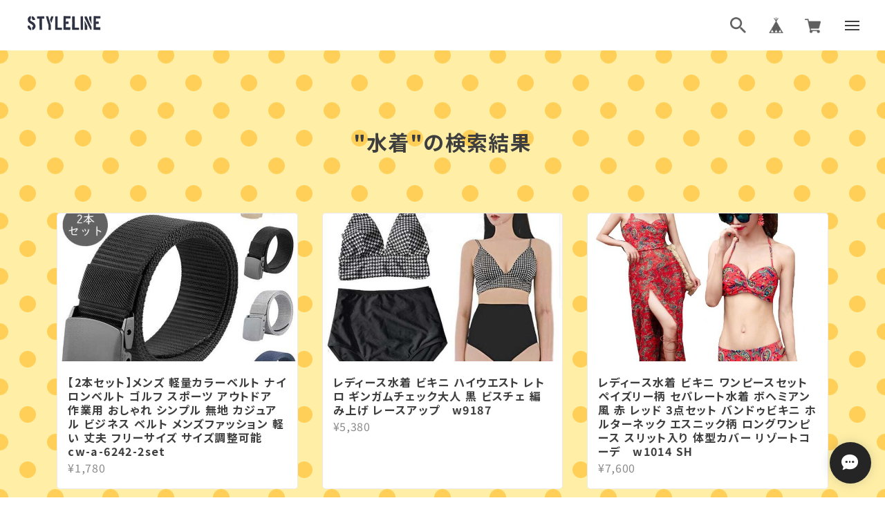

--- FILE ---
content_type: text/html; charset=UTF-8
request_url: https://styleline.tradepacker.com/search?q=%E6%B0%B4%E7%9D%80
body_size: 33164
content:
<!DOCTYPE html>
<head>

<link rel="stylesheet" type="text/css" href="https://cf-baseassets.thebase.in/e5d617a6d305f202338f857d3ae165af/asset/shop/BASEshop-c04794395695aab12cc9.css"/>

<script async src="https://pagead2.googlesyndication.com/pagead/js/adsbygoogle.js?client=ca-pub-2147806252814861"
     crossorigin="anonymous"></script>



    <meta charset="utf-8">
    <meta name="copyright" content="BASE">
    <meta name="viewport" content="viewport-fit=cover, width=device-width, initial-scale=1.0, maximum-scale=1.0, user-scalable=no">
    <title>styleline</title>
	<meta name="BASE-Theme-Name" content="ARTISAN">
    <meta name="BASE-Theme-Version" content="11">
	
    <link rel='icon' type='image/png' href='//static.thebase.in/favicon.png' />
<link rel='apple-touch-icon' sizes='180x180' href='//static.thebase.in/apple-touch-icon.png' />
<link rel='apple-touch-icon-precomposed' href='//static.thebase.in/apple-touch-icon.png' />

    <link rel='canonical' href='https://styleline.tradepacker.com/search' />










	
	
	
 
    <!-- font -->
	<link rel="preconnect" href="https://fonts.googleapis.com">
	<link rel="preconnect" href="https://fonts.gstatic.com" crossorigin>
	<link href="https://fonts.googleapis.com/css2?family=M+PLUS+Rounded+1c:wght@400;700&family=Noto+Sans+JP:wght@400;700&family=Noto+Serif+JP:wght@400;700&family=Lato:wght@700&family=Comfortaa:wght@700&family=Lora:wght@500&display=swap" rel="stylesheet">
	
		
        
    
    
        <meta name="description" content="レディース&amp;メンズファッション、水着、アクセサリーを中心にマニアックなコスプレや生活雑貨まで幅広く。日々のライフスタイルで「あったらいいな」や「愛用できる物」を手頃な値段でお届けするセレクトショップです。" />
<meta name="keywords" content="styleline,BASE,EC,store,ネットショップ,コマース,作成" />
<meta property="fb:app_id" content="350947278320210" />
<meta property="og:description" content="レディース&amp;メンズファッション、水着、アクセサリーを中心にマニアックなコスプレや生活雑貨まで幅広く。日々のライフスタイルで「あったらいいな」や「愛用できる物」を手頃な値段でお届けするセレクトショップです。" />
<meta property="og:title" content="styleline powered by BASE" />
<meta property="og:image" content="https://baseec-img-mng.akamaized.net/images/user/logo/a7a77fedf67ce4371e9acceb4b779844.png?imformat=generic&q=90&im=Resize,width=1200,height=1200,aspect=fit,type=normal;Crop,width=1200,height=1200,gravity=Center,allowExpansion" />
<meta property="og:url" content="https://styleline.tradepacker.com/search?q=%E6%B0%B4%E7%9D%80" />
<meta property="og:site_name" content="styleline powered by BASE" />
<meta property="og:type" content="website" />
<meta name="twitter:card" content="summary_large_image" />
		<meta name="twitter:site" content="@BASEec" />
	<meta name="twitter:url" content="https://styleline.tradepacker.com/search?q=%E6%B0%B4%E7%9D%80" />
<meta name="twitter:title" content="styleline powered by BASE" />
<meta name="twitter:description" content="レディース&amp;メンズファッション、水着、アクセサリーを中心にマニアックなコスプレや生活雑貨まで幅広く。日々のライフスタイルで「あったらいいな」や「愛用できる物」を手頃な値段でお届けするセレクトショップです。" />
<meta name="twitter:image" content="https://baseec-img-mng.akamaized.net/images/user/logo/a7a77fedf67ce4371e9acceb4b779844.png?imformat=generic&q=90&im=Resize,width=1200,height=1200,aspect=fit,type=normal;Crop,width=1200,height=1200,gravity=Center,allowExpansion" />

    	
	
    <script src="https://ajax.googleapis.com/ajax/libs/jquery/1.12.4/jquery.min.js"></script>

    <script type="text/javascript">
	var _gaq = _gaq || [];
	var gtag = gtag || function(){};
</script>
			<script>
window.dataLayer = window.dataLayer || [];
window.dataLayer.push({

	
						'shopTheme': "my_theme_73501",
		
				'shopId': "stylelineint",

				
				
				
	
		});
</script>


<!-- Google Tag Manager for thebase.in-->
<noscript><iframe src="//www.googletagmanager.com/ns.html?id=GTM-K652NBTK"
height="0" width="0" style="display:none;visibility:hidden"></iframe></noscript>
<script>(function(w,d,s,l,i){w[l]=w[l]||[];w[l].push({'gtm.start':
new Date().getTime(),event:'gtm.js'});var f=d.getElementsByTagName(s)[0],
j=d.createElement(s),dl=l!='dataLayer'?'&l='+l:'';j.async=true;j.src=
'//www.googletagmanager.com/gtm.js?id='+i+dl;f.parentNode.insertBefore(j,f);
})(window,document,'script','dataLayer','GTM-K652NBTK');</script>
<!-- End Google Tag Manager -->

<script type="text/javascript">


</script>

	


<!-- Global site tag (gtag.js) -->
<script async src="https://www.googletagmanager.com/gtag/js?id=11440798625&l=gtagDataLayer"></script>
<script>  window.gtagDataLayer = window.gtagDataLayer || [];
  function gtag(){gtagDataLayer.push(arguments);}
  gtag('js', new Date());
  gtag('set', 'linker', {
    'domains': ['styleline.tradepacker.com', 'c.thebase.in']
  });

      gtag('config', 'AW-11440798625', {
    'ecomm_pagetype': 'home',
  });
  </script>
<!-- End Global site tag -->



	<!-- Facebook Pixel Code -->
	<script>
		!function(f,b,e,v,n,t,s){if(f.fbq)return;n=f.fbq=function(){n.callMethod?
			n.callMethod.apply(n,arguments):n.queue.push(arguments)};if(!f._fbq)f._fbq=n;
			n.push=n;n.loaded=!0;n.version='2.0';n.queue=[];t=b.createElement(e);t.async=!0;
			t.src=v;s=b.getElementsByTagName(e)[0];s.parentNode.insertBefore(t,s)}(window,
			document,'script','https://connect.facebook.net/en_US/fbevents.js');

			
		fbq('init', '1832989480892489', {}, { agent: 'plthebase' });
		fbq('trackSingle', '1832989480892489', 'PageView');

				data = null;
				if (data) {
			(function(data) {
				window.addEventListener('load', function() {
					$.ajax({
						type: 'POST',
						url: "https://styleline.tradepacker.com/facebook/conversion/",
						dataType: 'json',
						data: data,
						success: function (data) {},
					})
				})
			})(data)
		}

	</script>
	<!-- End Facebook Pixel Code -->





        <link href="https://styleline.tradepacker.com/blog/feed" rel="alternate" type="application/rss+xml" title="Blog | styleline">
    	
	<!-- 追加ファイル ここから -->
	<link rel="stylesheet" href="https://basefile.akamaized.net/ISHdesign-theshop-jp/6424dd1a76efa/slick.css">
	<link rel="stylesheet" href="https://basefile.akamaized.net/ISHdesign-theshop-jp/6489437e7fc4c/style.css">
	<!-- 追加ファイル ここまで -->
	
	
<style type="text/css">
body { 
            background-image: url("https://static.thebase.in/img/shop_theme/background/bgi-007.png");
            
         }
</style>

	
	<style type="text/css">
		
	</style>


<meta name="cot:primaryColor" content="#4E4E4E"><meta name="cot:accentColor" content="#2A66FF"><meta name="cot:textColor" content="#252525"><meta name="cot:lightTextColor" content="#ffffff"><meta name="cot:complementaryColor" content="#252525"><meta name="cot:titleColor" content="#252525">

	

	<script type="text/javascript">
		;window.NREUM||(NREUM={});NREUM.init={distributed_tracing:{enabled:true},privacy:{cookies_enabled:true},ajax:{deny_list:["bam.nr-data.net"]}};

		;NREUM.loader_config={accountID:"2907216",trustKey:"2804831",agentID:"663072695",licenseKey:"NRJS-4c41e18b2dabf750af0",applicationID:"663072695"}
		;NREUM.info={beacon:"bam.nr-data.net",errorBeacon:"bam.nr-data.net",licenseKey:"NRJS-4c41e18b2dabf750af0",applicationID:"663072695",sa:1}

		;/*! For license information please see nr-loader-spa-1.236.0.min.js.LICENSE.txt */
		(()=>{"use strict";var e,t,r={5763:(e,t,r)=>{r.d(t,{P_:()=>l,Mt:()=>g,C5:()=>s,DL:()=>v,OP:()=>T,lF:()=>D,Yu:()=>y,Dg:()=>h,CX:()=>c,GE:()=>b,sU:()=>_});var n=r(8632),i=r(9567);const o={beacon:n.ce.beacon,errorBeacon:n.ce.errorBeacon,licenseKey:void 0,applicationID:void 0,sa:void 0,queueTime:void 0,applicationTime:void 0,ttGuid:void 0,user:void 0,account:void 0,product:void 0,extra:void 0,jsAttributes:{},userAttributes:void 0,atts:void 0,transactionName:void 0,tNamePlain:void 0},a={};function s(e){if(!e)throw new Error("All info objects require an agent identifier!");if(!a[e])throw new Error("Info for ".concat(e," was never set"));return a[e]}function c(e,t){if(!e)throw new Error("All info objects require an agent identifier!");a[e]=(0,i.D)(t,o),(0,n.Qy)(e,a[e],"info")}var u=r(7056);const d=()=>{const e={blockSelector:"[data-nr-block]",maskInputOptions:{password:!0}};return{allow_bfcache:!0,privacy:{cookies_enabled:!0},ajax:{deny_list:void 0,enabled:!0,harvestTimeSeconds:10},distributed_tracing:{enabled:void 0,exclude_newrelic_header:void 0,cors_use_newrelic_header:void 0,cors_use_tracecontext_headers:void 0,allowed_origins:void 0},session:{domain:void 0,expiresMs:u.oD,inactiveMs:u.Hb},ssl:void 0,obfuscate:void 0,jserrors:{enabled:!0,harvestTimeSeconds:10},metrics:{enabled:!0},page_action:{enabled:!0,harvestTimeSeconds:30},page_view_event:{enabled:!0},page_view_timing:{enabled:!0,harvestTimeSeconds:30,long_task:!1},session_trace:{enabled:!0,harvestTimeSeconds:10},harvest:{tooManyRequestsDelay:60},session_replay:{enabled:!1,harvestTimeSeconds:60,sampleRate:.1,errorSampleRate:.1,maskTextSelector:"*",maskAllInputs:!0,get blockClass(){return"nr-block"},get ignoreClass(){return"nr-ignore"},get maskTextClass(){return"nr-mask"},get blockSelector(){return e.blockSelector},set blockSelector(t){e.blockSelector+=",".concat(t)},get maskInputOptions(){return e.maskInputOptions},set maskInputOptions(t){e.maskInputOptions={...t,password:!0}}},spa:{enabled:!0,harvestTimeSeconds:10}}},f={};function l(e){if(!e)throw new Error("All configuration objects require an agent identifier!");if(!f[e])throw new Error("Configuration for ".concat(e," was never set"));return f[e]}function h(e,t){if(!e)throw new Error("All configuration objects require an agent identifier!");f[e]=(0,i.D)(t,d()),(0,n.Qy)(e,f[e],"config")}function g(e,t){if(!e)throw new Error("All configuration objects require an agent identifier!");var r=l(e);if(r){for(var n=t.split("."),i=0;i<n.length-1;i++)if("object"!=typeof(r=r[n[i]]))return;r=r[n[n.length-1]]}return r}const p={accountID:void 0,trustKey:void 0,agentID:void 0,licenseKey:void 0,applicationID:void 0,xpid:void 0},m={};function v(e){if(!e)throw new Error("All loader-config objects require an agent identifier!");if(!m[e])throw new Error("LoaderConfig for ".concat(e," was never set"));return m[e]}function b(e,t){if(!e)throw new Error("All loader-config objects require an agent identifier!");m[e]=(0,i.D)(t,p),(0,n.Qy)(e,m[e],"loader_config")}const y=(0,n.mF)().o;var w=r(385),x=r(6818);const A={buildEnv:x.Re,bytesSent:{},queryBytesSent:{},customTransaction:void 0,disabled:!1,distMethod:x.gF,isolatedBacklog:!1,loaderType:void 0,maxBytes:3e4,offset:Math.floor(w._A?.performance?.timeOrigin||w._A?.performance?.timing?.navigationStart||Date.now()),onerror:void 0,origin:""+w._A.location,ptid:void 0,releaseIds:{},session:void 0,xhrWrappable:"function"==typeof w._A.XMLHttpRequest?.prototype?.addEventListener,version:x.q4},E={};function T(e){if(!e)throw new Error("All runtime objects require an agent identifier!");if(!E[e])throw new Error("Runtime for ".concat(e," was never set"));return E[e]}function _(e,t){if(!e)throw new Error("All runtime objects require an agent identifier!");E[e]=(0,i.D)(t,A),(0,n.Qy)(e,E[e],"runtime")}function D(e){return function(e){try{const t=s(e);return!!t.licenseKey&&!!t.errorBeacon&&!!t.applicationID}catch(e){return!1}}(e)}},9567:(e,t,r)=>{r.d(t,{D:()=>i});var n=r(50);function i(e,t){try{if(!e||"object"!=typeof e)return(0,n.Z)("Setting a Configurable requires an object as input");if(!t||"object"!=typeof t)return(0,n.Z)("Setting a Configurable requires a model to set its initial properties");const r=Object.create(Object.getPrototypeOf(t),Object.getOwnPropertyDescriptors(t)),o=0===Object.keys(r).length?e:r;for(let a in o)if(void 0!==e[a])try{"object"==typeof e[a]&&"object"==typeof t[a]?r[a]=i(e[a],t[a]):r[a]=e[a]}catch(e){(0,n.Z)("An error occurred while setting a property of a Configurable",e)}return r}catch(e){(0,n.Z)("An error occured while setting a Configurable",e)}}},6818:(e,t,r)=>{r.d(t,{Re:()=>i,gF:()=>o,q4:()=>n});const n="1.236.0",i="PROD",o="CDN"},385:(e,t,r)=>{r.d(t,{FN:()=>a,IF:()=>u,Nk:()=>f,Tt:()=>s,_A:()=>o,il:()=>n,pL:()=>c,v6:()=>i,w1:()=>d});const n="undefined"!=typeof window&&!!window.document,i="undefined"!=typeof WorkerGlobalScope&&("undefined"!=typeof self&&self instanceof WorkerGlobalScope&&self.navigator instanceof WorkerNavigator||"undefined"!=typeof globalThis&&globalThis instanceof WorkerGlobalScope&&globalThis.navigator instanceof WorkerNavigator),o=n?window:"undefined"!=typeof WorkerGlobalScope&&("undefined"!=typeof self&&self instanceof WorkerGlobalScope&&self||"undefined"!=typeof globalThis&&globalThis instanceof WorkerGlobalScope&&globalThis),a=""+o?.location,s=/iPad|iPhone|iPod/.test(navigator.userAgent),c=s&&"undefined"==typeof SharedWorker,u=(()=>{const e=navigator.userAgent.match(/Firefox[/\s](\d+\.\d+)/);return Array.isArray(e)&&e.length>=2?+e[1]:0})(),d=Boolean(n&&window.document.documentMode),f=!!navigator.sendBeacon},1117:(e,t,r)=>{r.d(t,{w:()=>o});var n=r(50);const i={agentIdentifier:"",ee:void 0};class o{constructor(e){try{if("object"!=typeof e)return(0,n.Z)("shared context requires an object as input");this.sharedContext={},Object.assign(this.sharedContext,i),Object.entries(e).forEach((e=>{let[t,r]=e;Object.keys(i).includes(t)&&(this.sharedContext[t]=r)}))}catch(e){(0,n.Z)("An error occured while setting SharedContext",e)}}}},8e3:(e,t,r)=>{r.d(t,{L:()=>d,R:()=>c});var n=r(2177),i=r(1284),o=r(4322),a=r(3325);const s={};function c(e,t){const r={staged:!1,priority:a.p[t]||0};u(e),s[e].get(t)||s[e].set(t,r)}function u(e){e&&(s[e]||(s[e]=new Map))}function d(){let e=arguments.length>0&&void 0!==arguments[0]?arguments[0]:"",t=arguments.length>1&&void 0!==arguments[1]?arguments[1]:"feature";if(u(e),!e||!s[e].get(t))return a(t);s[e].get(t).staged=!0;const r=[...s[e]];function a(t){const r=e?n.ee.get(e):n.ee,a=o.X.handlers;if(r.backlog&&a){var s=r.backlog[t],c=a[t];if(c){for(var u=0;s&&u<s.length;++u)f(s[u],c);(0,i.D)(c,(function(e,t){(0,i.D)(t,(function(t,r){r[0].on(e,r[1])}))}))}delete a[t],r.backlog[t]=null,r.emit("drain-"+t,[])}}r.every((e=>{let[t,r]=e;return r.staged}))&&(r.sort(((e,t)=>e[1].priority-t[1].priority)),r.forEach((e=>{let[t]=e;a(t)})))}function f(e,t){var r=e[1];(0,i.D)(t[r],(function(t,r){var n=e[0];if(r[0]===n){var i=r[1],o=e[3],a=e[2];i.apply(o,a)}}))}},2177:(e,t,r)=>{r.d(t,{c:()=>f,ee:()=>u});var n=r(8632),i=r(2210),o=r(1284),a=r(5763),s="nr@context";let c=(0,n.fP)();var u;function d(){}function f(e){return(0,i.X)(e,s,l)}function l(){return new d}function h(){u.aborted=!0,u.backlog={}}c.ee?u=c.ee:(u=function e(t,r){var n={},c={},f={},g=!1;try{g=16===r.length&&(0,a.OP)(r).isolatedBacklog}catch(e){}var p={on:b,addEventListener:b,removeEventListener:y,emit:v,get:x,listeners:w,context:m,buffer:A,abort:h,aborted:!1,isBuffering:E,debugId:r,backlog:g?{}:t&&"object"==typeof t.backlog?t.backlog:{}};return p;function m(e){return e&&e instanceof d?e:e?(0,i.X)(e,s,l):l()}function v(e,r,n,i,o){if(!1!==o&&(o=!0),!u.aborted||i){t&&o&&t.emit(e,r,n);for(var a=m(n),s=w(e),d=s.length,f=0;f<d;f++)s[f].apply(a,r);var l=T()[c[e]];return l&&l.push([p,e,r,a]),a}}function b(e,t){n[e]=w(e).concat(t)}function y(e,t){var r=n[e];if(r)for(var i=0;i<r.length;i++)r[i]===t&&r.splice(i,1)}function w(e){return n[e]||[]}function x(t){return f[t]=f[t]||e(p,t)}function A(e,t){var r=T();p.aborted||(0,o.D)(e,(function(e,n){t=t||"feature",c[n]=t,t in r||(r[t]=[])}))}function E(e){return!!T()[c[e]]}function T(){return p.backlog}}(void 0,"globalEE"),c.ee=u)},5546:(e,t,r)=>{r.d(t,{E:()=>n,p:()=>i});var n=r(2177).ee.get("handle");function i(e,t,r,i,o){o?(o.buffer([e],i),o.emit(e,t,r)):(n.buffer([e],i),n.emit(e,t,r))}},4322:(e,t,r)=>{r.d(t,{X:()=>o});var n=r(5546);o.on=a;var i=o.handlers={};function o(e,t,r,o){a(o||n.E,i,e,t,r)}function a(e,t,r,i,o){o||(o="feature"),e||(e=n.E);var a=t[o]=t[o]||{};(a[r]=a[r]||[]).push([e,i])}},3239:(e,t,r)=>{r.d(t,{bP:()=>s,iz:()=>c,m$:()=>a});var n=r(385);let i=!1,o=!1;try{const e={get passive(){return i=!0,!1},get signal(){return o=!0,!1}};n._A.addEventListener("test",null,e),n._A.removeEventListener("test",null,e)}catch(e){}function a(e,t){return i||o?{capture:!!e,passive:i,signal:t}:!!e}function s(e,t){let r=arguments.length>2&&void 0!==arguments[2]&&arguments[2],n=arguments.length>3?arguments[3]:void 0;window.addEventListener(e,t,a(r,n))}function c(e,t){let r=arguments.length>2&&void 0!==arguments[2]&&arguments[2],n=arguments.length>3?arguments[3]:void 0;document.addEventListener(e,t,a(r,n))}},4402:(e,t,r)=>{r.d(t,{Ht:()=>u,M:()=>c,Rl:()=>a,ky:()=>s});var n=r(385);const i="xxxxxxxx-xxxx-4xxx-yxxx-xxxxxxxxxxxx";function o(e,t){return e?15&e[t]:16*Math.random()|0}function a(){const e=n._A?.crypto||n._A?.msCrypto;let t,r=0;return e&&e.getRandomValues&&(t=e.getRandomValues(new Uint8Array(31))),i.split("").map((e=>"x"===e?o(t,++r).toString(16):"y"===e?(3&o()|8).toString(16):e)).join("")}function s(e){const t=n._A?.crypto||n._A?.msCrypto;let r,i=0;t&&t.getRandomValues&&(r=t.getRandomValues(new Uint8Array(31)));const a=[];for(var s=0;s<e;s++)a.push(o(r,++i).toString(16));return a.join("")}function c(){return s(16)}function u(){return s(32)}},7056:(e,t,r)=>{r.d(t,{Bq:()=>n,Hb:()=>o,oD:()=>i});const n="NRBA",i=144e5,o=18e5},7894:(e,t,r)=>{function n(){return Math.round(performance.now())}r.d(t,{z:()=>n})},7243:(e,t,r)=>{r.d(t,{e:()=>o});var n=r(385),i={};function o(e){if(e in i)return i[e];if(0===(e||"").indexOf("data:"))return{protocol:"data"};let t;var r=n._A?.location,o={};if(n.il)t=document.createElement("a"),t.href=e;else try{t=new URL(e,r.href)}catch(e){return o}o.port=t.port;var a=t.href.split("://");!o.port&&a[1]&&(o.port=a[1].split("/")[0].split("@").pop().split(":")[1]),o.port&&"0"!==o.port||(o.port="https"===a[0]?"443":"80"),o.hostname=t.hostname||r.hostname,o.pathname=t.pathname,o.protocol=a[0],"/"!==o.pathname.charAt(0)&&(o.pathname="/"+o.pathname);var s=!t.protocol||":"===t.protocol||t.protocol===r.protocol,c=t.hostname===r.hostname&&t.port===r.port;return o.sameOrigin=s&&(!t.hostname||c),"/"===o.pathname&&(i[e]=o),o}},50:(e,t,r)=>{function n(e,t){"function"==typeof console.warn&&(console.warn("New Relic: ".concat(e)),t&&console.warn(t))}r.d(t,{Z:()=>n})},2587:(e,t,r)=>{r.d(t,{N:()=>c,T:()=>u});var n=r(2177),i=r(5546),o=r(8e3),a=r(3325);const s={stn:[a.D.sessionTrace],err:[a.D.jserrors,a.D.metrics],ins:[a.D.pageAction],spa:[a.D.spa],sr:[a.D.sessionReplay,a.D.sessionTrace]};function c(e,t){const r=n.ee.get(t);e&&"object"==typeof e&&(Object.entries(e).forEach((e=>{let[t,n]=e;void 0===u[t]&&(s[t]?s[t].forEach((e=>{n?(0,i.p)("feat-"+t,[],void 0,e,r):(0,i.p)("block-"+t,[],void 0,e,r),(0,i.p)("rumresp-"+t,[Boolean(n)],void 0,e,r)})):n&&(0,i.p)("feat-"+t,[],void 0,void 0,r),u[t]=Boolean(n))})),Object.keys(s).forEach((e=>{void 0===u[e]&&(s[e]?.forEach((t=>(0,i.p)("rumresp-"+e,[!1],void 0,t,r))),u[e]=!1)})),(0,o.L)(t,a.D.pageViewEvent))}const u={}},2210:(e,t,r)=>{r.d(t,{X:()=>i});var n=Object.prototype.hasOwnProperty;function i(e,t,r){if(n.call(e,t))return e[t];var i=r();if(Object.defineProperty&&Object.keys)try{return Object.defineProperty(e,t,{value:i,writable:!0,enumerable:!1}),i}catch(e){}return e[t]=i,i}},1284:(e,t,r)=>{r.d(t,{D:()=>n});const n=(e,t)=>Object.entries(e||{}).map((e=>{let[r,n]=e;return t(r,n)}))},4351:(e,t,r)=>{r.d(t,{P:()=>o});var n=r(2177);const i=()=>{const e=new WeakSet;return(t,r)=>{if("object"==typeof r&&null!==r){if(e.has(r))return;e.add(r)}return r}};function o(e){try{return JSON.stringify(e,i())}catch(e){try{n.ee.emit("internal-error",[e])}catch(e){}}}},3960:(e,t,r)=>{r.d(t,{K:()=>a,b:()=>o});var n=r(3239);function i(){return"undefined"==typeof document||"complete"===document.readyState}function o(e,t){if(i())return e();(0,n.bP)("load",e,t)}function a(e){if(i())return e();(0,n.iz)("DOMContentLoaded",e)}},8632:(e,t,r)=>{r.d(t,{EZ:()=>u,Qy:()=>c,ce:()=>o,fP:()=>a,gG:()=>d,mF:()=>s});var n=r(7894),i=r(385);const o={beacon:"bam.nr-data.net",errorBeacon:"bam.nr-data.net"};function a(){return i._A.NREUM||(i._A.NREUM={}),void 0===i._A.newrelic&&(i._A.newrelic=i._A.NREUM),i._A.NREUM}function s(){let e=a();return e.o||(e.o={ST:i._A.setTimeout,SI:i._A.setImmediate,CT:i._A.clearTimeout,XHR:i._A.XMLHttpRequest,REQ:i._A.Request,EV:i._A.Event,PR:i._A.Promise,MO:i._A.MutationObserver,FETCH:i._A.fetch}),e}function c(e,t,r){let i=a();const o=i.initializedAgents||{},s=o[e]||{};return Object.keys(s).length||(s.initializedAt={ms:(0,n.z)(),date:new Date}),i.initializedAgents={...o,[e]:{...s,[r]:t}},i}function u(e,t){a()[e]=t}function d(){return function(){let e=a();const t=e.info||{};e.info={beacon:o.beacon,errorBeacon:o.errorBeacon,...t}}(),function(){let e=a();const t=e.init||{};e.init={...t}}(),s(),function(){let e=a();const t=e.loader_config||{};e.loader_config={...t}}(),a()}},7956:(e,t,r)=>{r.d(t,{N:()=>i});var n=r(3239);function i(e){let t=arguments.length>1&&void 0!==arguments[1]&&arguments[1],r=arguments.length>2?arguments[2]:void 0,i=arguments.length>3?arguments[3]:void 0;return void(0,n.iz)("visibilitychange",(function(){if(t)return void("hidden"==document.visibilityState&&e());e(document.visibilityState)}),r,i)}},1214:(e,t,r)=>{r.d(t,{em:()=>v,u5:()=>N,QU:()=>S,_L:()=>I,Gm:()=>L,Lg:()=>M,gy:()=>U,BV:()=>Q,Kf:()=>ee});var n=r(2177);const i="nr@original";var o=Object.prototype.hasOwnProperty,a=!1;function s(e,t){return e||(e=n.ee),r.inPlace=function(e,t,n,i,o){n||(n="");var a,s,c,u="-"===n.charAt(0);for(c=0;c<t.length;c++)d(a=e[s=t[c]])||(e[s]=r(a,u?s+n:n,i,s,o))},r.flag=i,r;function r(t,r,n,a,s){return d(t)?t:(r||(r=""),nrWrapper[i]=t,u(t,nrWrapper,e),nrWrapper);function nrWrapper(){var i,u,d,f;try{u=this,i=[...arguments],d="function"==typeof n?n(i,u):n||{}}catch(t){c([t,"",[i,u,a],d],e)}o(r+"start",[i,u,a],d,s);try{return f=t.apply(u,i)}catch(e){throw o(r+"err",[i,u,e],d,s),e}finally{o(r+"end",[i,u,f],d,s)}}}function o(r,n,i,o){if(!a||t){var s=a;a=!0;try{e.emit(r,n,i,t,o)}catch(t){c([t,r,n,i],e)}a=s}}}function c(e,t){t||(t=n.ee);try{t.emit("internal-error",e)}catch(e){}}function u(e,t,r){if(Object.defineProperty&&Object.keys)try{return Object.keys(e).forEach((function(r){Object.defineProperty(t,r,{get:function(){return e[r]},set:function(t){return e[r]=t,t}})})),t}catch(e){c([e],r)}for(var n in e)o.call(e,n)&&(t[n]=e[n]);return t}function d(e){return!(e&&e instanceof Function&&e.apply&&!e[i])}var f=r(2210),l=r(385);const h={},g=XMLHttpRequest,p="addEventListener",m="removeEventListener";function v(e){var t=function(e){return(e||n.ee).get("events")}(e);if(h[t.debugId]++)return t;h[t.debugId]=1;var r=s(t,!0);function i(e){r.inPlace(e,[p,m],"-",o)}function o(e,t){return e[1]}return"getPrototypeOf"in Object&&(l.il&&b(document,i),b(l._A,i),b(g.prototype,i)),t.on(p+"-start",(function(e,t){var n=e[1];if(null!==n&&("function"==typeof n||"object"==typeof n)){var i=(0,f.X)(n,"nr@wrapped",(function(){var e={object:function(){if("function"!=typeof n.handleEvent)return;return n.handleEvent.apply(n,arguments)},function:n}[typeof n];return e?r(e,"fn-",null,e.name||"anonymous"):n}));this.wrapped=e[1]=i}})),t.on(m+"-start",(function(e){e[1]=this.wrapped||e[1]})),t}function b(e,t){let r=e;for(;"object"==typeof r&&!Object.prototype.hasOwnProperty.call(r,p);)r=Object.getPrototypeOf(r);for(var n=arguments.length,i=new Array(n>2?n-2:0),o=2;o<n;o++)i[o-2]=arguments[o];r&&t(r,...i)}var y="fetch-",w=y+"body-",x=["arrayBuffer","blob","json","text","formData"],A=l._A.Request,E=l._A.Response,T="prototype",_="nr@context";const D={};function N(e){const t=function(e){return(e||n.ee).get("fetch")}(e);if(!(A&&E&&l._A.fetch))return t;if(D[t.debugId]++)return t;function r(e,r,n){var i=e[r];"function"==typeof i&&(e[r]=function(){var e,r=[...arguments],o={};t.emit(n+"before-start",[r],o),o[_]&&o[_].dt&&(e=o[_].dt);var a=i.apply(this,r);return t.emit(n+"start",[r,e],a),a.then((function(e){return t.emit(n+"end",[null,e],a),e}),(function(e){throw t.emit(n+"end",[e],a),e}))})}return D[t.debugId]=1,x.forEach((e=>{r(A[T],e,w),r(E[T],e,w)})),r(l._A,"fetch",y),t.on(y+"end",(function(e,r){var n=this;if(r){var i=r.headers.get("content-length");null!==i&&(n.rxSize=i),t.emit(y+"done",[null,r],n)}else t.emit(y+"done",[e],n)})),t}const O={},j=["pushState","replaceState"];function S(e){const t=function(e){return(e||n.ee).get("history")}(e);return!l.il||O[t.debugId]++||(O[t.debugId]=1,s(t).inPlace(window.history,j,"-")),t}var P=r(3239);const C={},R=["appendChild","insertBefore","replaceChild"];function I(e){const t=function(e){return(e||n.ee).get("jsonp")}(e);if(!l.il||C[t.debugId])return t;C[t.debugId]=!0;var r=s(t),i=/[?&](?:callback|cb)=([^&#]+)/,o=/(.*)\.([^.]+)/,a=/^(\w+)(\.|$)(.*)$/;function c(e,t){var r=e.match(a),n=r[1],i=r[3];return i?c(i,t[n]):t[n]}return r.inPlace(Node.prototype,R,"dom-"),t.on("dom-start",(function(e){!function(e){if(!e||"string"!=typeof e.nodeName||"script"!==e.nodeName.toLowerCase())return;if("function"!=typeof e.addEventListener)return;var n=(a=e.src,s=a.match(i),s?s[1]:null);var a,s;if(!n)return;var u=function(e){var t=e.match(o);if(t&&t.length>=3)return{key:t[2],parent:c(t[1],window)};return{key:e,parent:window}}(n);if("function"!=typeof u.parent[u.key])return;var d={};function f(){t.emit("jsonp-end",[],d),e.removeEventListener("load",f,(0,P.m$)(!1)),e.removeEventListener("error",l,(0,P.m$)(!1))}function l(){t.emit("jsonp-error",[],d),t.emit("jsonp-end",[],d),e.removeEventListener("load",f,(0,P.m$)(!1)),e.removeEventListener("error",l,(0,P.m$)(!1))}r.inPlace(u.parent,[u.key],"cb-",d),e.addEventListener("load",f,(0,P.m$)(!1)),e.addEventListener("error",l,(0,P.m$)(!1)),t.emit("new-jsonp",[e.src],d)}(e[0])})),t}var k=r(5763);const H={};function L(e){const t=function(e){return(e||n.ee).get("mutation")}(e);if(!l.il||H[t.debugId])return t;H[t.debugId]=!0;var r=s(t),i=k.Yu.MO;return i&&(window.MutationObserver=function(e){return this instanceof i?new i(r(e,"fn-")):i.apply(this,arguments)},MutationObserver.prototype=i.prototype),t}const z={};function M(e){const t=function(e){return(e||n.ee).get("promise")}(e);if(z[t.debugId])return t;z[t.debugId]=!0;var r=n.c,o=s(t),a=k.Yu.PR;return a&&function(){function e(r){var n=t.context(),i=o(r,"executor-",n,null,!1);const s=Reflect.construct(a,[i],e);return t.context(s).getCtx=function(){return n},s}l._A.Promise=e,Object.defineProperty(e,"name",{value:"Promise"}),e.toString=function(){return a.toString()},Object.setPrototypeOf(e,a),["all","race"].forEach((function(r){const n=a[r];e[r]=function(e){let i=!1;[...e||[]].forEach((e=>{this.resolve(e).then(a("all"===r),a(!1))}));const o=n.apply(this,arguments);return o;function a(e){return function(){t.emit("propagate",[null,!i],o,!1,!1),i=i||!e}}}})),["resolve","reject"].forEach((function(r){const n=a[r];e[r]=function(e){const r=n.apply(this,arguments);return e!==r&&t.emit("propagate",[e,!0],r,!1,!1),r}})),e.prototype=a.prototype;const n=a.prototype.then;a.prototype.then=function(){var e=this,i=r(e);i.promise=e;for(var a=arguments.length,s=new Array(a),c=0;c<a;c++)s[c]=arguments[c];s[0]=o(s[0],"cb-",i,null,!1),s[1]=o(s[1],"cb-",i,null,!1);const u=n.apply(this,s);return i.nextPromise=u,t.emit("propagate",[e,!0],u,!1,!1),u},a.prototype.then[i]=n,t.on("executor-start",(function(e){e[0]=o(e[0],"resolve-",this,null,!1),e[1]=o(e[1],"resolve-",this,null,!1)})),t.on("executor-err",(function(e,t,r){e[1](r)})),t.on("cb-end",(function(e,r,n){t.emit("propagate",[n,!0],this.nextPromise,!1,!1)})),t.on("propagate",(function(e,r,n){this.getCtx&&!r||(this.getCtx=function(){if(e instanceof Promise)var r=t.context(e);return r&&r.getCtx?r.getCtx():this})}))}(),t}const B={},F="requestAnimationFrame";function U(e){const t=function(e){return(e||n.ee).get("raf")}(e);if(!l.il||B[t.debugId]++)return t;B[t.debugId]=1;var r=s(t);return r.inPlace(window,[F],"raf-"),t.on("raf-start",(function(e){e[0]=r(e[0],"fn-")})),t}const q={},G="setTimeout",V="setInterval",X="clearTimeout",W="-start",Z="-",$=[G,"setImmediate",V,X,"clearImmediate"];function Q(e){const t=function(e){return(e||n.ee).get("timer")}(e);if(q[t.debugId]++)return t;q[t.debugId]=1;var r=s(t);return r.inPlace(l._A,$.slice(0,2),G+Z),r.inPlace(l._A,$.slice(2,3),V+Z),r.inPlace(l._A,$.slice(3),X+Z),t.on(V+W,(function(e,t,n){e[0]=r(e[0],"fn-",null,n)})),t.on(G+W,(function(e,t,n){this.method=n,this.timerDuration=isNaN(e[1])?0:+e[1],e[0]=r(e[0],"fn-",this,n)})),t}var Y=r(50);const K={},J=["open","send"];function ee(e){var t=e||n.ee;const r=function(e){return(e||n.ee).get("xhr")}(t);if(K[r.debugId]++)return r;K[r.debugId]=1,v(t);var i=s(r),o=k.Yu.XHR,a=k.Yu.MO,c=k.Yu.PR,u=k.Yu.SI,d="readystatechange",f=["onload","onerror","onabort","onloadstart","onloadend","onprogress","ontimeout"],h=[],g=l._A.XMLHttpRequest.listeners,p=l._A.XMLHttpRequest=function(e){var t=new o(e);function n(){try{r.emit("new-xhr",[t],t),t.addEventListener(d,b,(0,P.m$)(!1))}catch(e){(0,Y.Z)("An error occured while intercepting XHR",e);try{r.emit("internal-error",[e])}catch(e){}}}return this.listeners=g?[...g,n]:[n],this.listeners.forEach((e=>e())),t};function m(e,t){i.inPlace(t,["onreadystatechange"],"fn-",E)}function b(){var e=this,t=r.context(e);e.readyState>3&&!t.resolved&&(t.resolved=!0,r.emit("xhr-resolved",[],e)),i.inPlace(e,f,"fn-",E)}if(function(e,t){for(var r in e)t[r]=e[r]}(o,p),p.prototype=o.prototype,i.inPlace(p.prototype,J,"-xhr-",E),r.on("send-xhr-start",(function(e,t){m(e,t),function(e){h.push(e),a&&(y?y.then(A):u?u(A):(w=-w,x.data=w))}(t)})),r.on("open-xhr-start",m),a){var y=c&&c.resolve();if(!u&&!c){var w=1,x=document.createTextNode(w);new a(A).observe(x,{characterData:!0})}}else t.on("fn-end",(function(e){e[0]&&e[0].type===d||A()}));function A(){for(var e=0;e<h.length;e++)m(0,h[e]);h.length&&(h=[])}function E(e,t){return t}return r}},7825:(e,t,r)=>{r.d(t,{t:()=>n});const n=r(3325).D.ajax},6660:(e,t,r)=>{r.d(t,{A:()=>i,t:()=>n});const n=r(3325).D.jserrors,i="nr@seenError"},3081:(e,t,r)=>{r.d(t,{gF:()=>o,mY:()=>i,t9:()=>n,vz:()=>s,xS:()=>a});const n=r(3325).D.metrics,i="sm",o="cm",a="storeSupportabilityMetrics",s="storeEventMetrics"},4649:(e,t,r)=>{r.d(t,{t:()=>n});const n=r(3325).D.pageAction},7633:(e,t,r)=>{r.d(t,{Dz:()=>i,OJ:()=>a,qw:()=>o,t9:()=>n});const n=r(3325).D.pageViewEvent,i="firstbyte",o="domcontent",a="windowload"},9251:(e,t,r)=>{r.d(t,{t:()=>n});const n=r(3325).D.pageViewTiming},3614:(e,t,r)=>{r.d(t,{BST_RESOURCE:()=>i,END:()=>s,FEATURE_NAME:()=>n,FN_END:()=>u,FN_START:()=>c,PUSH_STATE:()=>d,RESOURCE:()=>o,START:()=>a});const n=r(3325).D.sessionTrace,i="bstResource",o="resource",a="-start",s="-end",c="fn"+a,u="fn"+s,d="pushState"},7836:(e,t,r)=>{r.d(t,{BODY:()=>A,CB_END:()=>E,CB_START:()=>u,END:()=>x,FEATURE_NAME:()=>i,FETCH:()=>_,FETCH_BODY:()=>v,FETCH_DONE:()=>m,FETCH_START:()=>p,FN_END:()=>c,FN_START:()=>s,INTERACTION:()=>l,INTERACTION_API:()=>d,INTERACTION_EVENTS:()=>o,JSONP_END:()=>b,JSONP_NODE:()=>g,JS_TIME:()=>T,MAX_TIMER_BUDGET:()=>a,REMAINING:()=>f,SPA_NODE:()=>h,START:()=>w,originalSetTimeout:()=>y});var n=r(5763);const i=r(3325).D.spa,o=["click","submit","keypress","keydown","keyup","change"],a=999,s="fn-start",c="fn-end",u="cb-start",d="api-ixn-",f="remaining",l="interaction",h="spaNode",g="jsonpNode",p="fetch-start",m="fetch-done",v="fetch-body-",b="jsonp-end",y=n.Yu.ST,w="-start",x="-end",A="-body",E="cb"+x,T="jsTime",_="fetch"},5938:(e,t,r)=>{r.d(t,{W:()=>o});var n=r(5763),i=r(2177);class o{constructor(e,t,r){this.agentIdentifier=e,this.aggregator=t,this.ee=i.ee.get(e,(0,n.OP)(this.agentIdentifier).isolatedBacklog),this.featureName=r,this.blocked=!1}}},9144:(e,t,r)=>{r.d(t,{j:()=>m});var n=r(3325),i=r(5763),o=r(5546),a=r(2177),s=r(7894),c=r(8e3),u=r(3960),d=r(385),f=r(50),l=r(3081),h=r(8632);function g(){const e=(0,h.gG)();["setErrorHandler","finished","addToTrace","inlineHit","addRelease","addPageAction","setCurrentRouteName","setPageViewName","setCustomAttribute","interaction","noticeError","setUserId"].forEach((t=>{e[t]=function(){for(var r=arguments.length,n=new Array(r),i=0;i<r;i++)n[i]=arguments[i];return function(t){for(var r=arguments.length,n=new Array(r>1?r-1:0),i=1;i<r;i++)n[i-1]=arguments[i];let o=[];return Object.values(e.initializedAgents).forEach((e=>{e.exposed&&e.api[t]&&o.push(e.api[t](...n))})),o.length>1?o:o[0]}(t,...n)}}))}var p=r(2587);function m(e){let t=arguments.length>1&&void 0!==arguments[1]?arguments[1]:{},m=arguments.length>2?arguments[2]:void 0,v=arguments.length>3?arguments[3]:void 0,{init:b,info:y,loader_config:w,runtime:x={loaderType:m},exposed:A=!0}=t;const E=(0,h.gG)();y||(b=E.init,y=E.info,w=E.loader_config),(0,i.Dg)(e,b||{}),(0,i.GE)(e,w||{}),(0,i.sU)(e,x),y.jsAttributes??={},d.v6&&(y.jsAttributes.isWorker=!0),(0,i.CX)(e,y),g();const T=function(e,t){t||(0,c.R)(e,"api");const h={};var g=a.ee.get(e),p=g.get("tracer"),m="api-",v=m+"ixn-";function b(t,r,n,o){const a=(0,i.C5)(e);return null===r?delete a.jsAttributes[t]:(0,i.CX)(e,{...a,jsAttributes:{...a.jsAttributes,[t]:r}}),x(m,n,!0,o||null===r?"session":void 0)(t,r)}function y(){}["setErrorHandler","finished","addToTrace","inlineHit","addRelease"].forEach((e=>h[e]=x(m,e,!0,"api"))),h.addPageAction=x(m,"addPageAction",!0,n.D.pageAction),h.setCurrentRouteName=x(m,"routeName",!0,n.D.spa),h.setPageViewName=function(t,r){if("string"==typeof t)return"/"!==t.charAt(0)&&(t="/"+t),(0,i.OP)(e).customTransaction=(r||"http://custom.transaction")+t,x(m,"setPageViewName",!0)()},h.setCustomAttribute=function(e,t){let r=arguments.length>2&&void 0!==arguments[2]&&arguments[2];if("string"==typeof e){if(["string","number"].includes(typeof t)||null===t)return b(e,t,"setCustomAttribute",r);(0,f.Z)("Failed to execute setCustomAttribute.\nNon-null value must be a string or number type, but a type of <".concat(typeof t,"> was provided."))}else(0,f.Z)("Failed to execute setCustomAttribute.\nName must be a string type, but a type of <".concat(typeof e,"> was provided."))},h.setUserId=function(e){if("string"==typeof e||null===e)return b("enduser.id",e,"setUserId",!0);(0,f.Z)("Failed to execute setUserId.\nNon-null value must be a string type, but a type of <".concat(typeof e,"> was provided."))},h.interaction=function(){return(new y).get()};var w=y.prototype={createTracer:function(e,t){var r={},i=this,a="function"==typeof t;return(0,o.p)(v+"tracer",[(0,s.z)(),e,r],i,n.D.spa,g),function(){if(p.emit((a?"":"no-")+"fn-start",[(0,s.z)(),i,a],r),a)try{return t.apply(this,arguments)}catch(e){throw p.emit("fn-err",[arguments,this,"string"==typeof e?new Error(e):e],r),e}finally{p.emit("fn-end",[(0,s.z)()],r)}}}};function x(e,t,r,i){return function(){return(0,o.p)(l.xS,["API/"+t+"/called"],void 0,n.D.metrics,g),i&&(0,o.p)(e+t,[(0,s.z)(),...arguments],r?null:this,i,g),r?void 0:this}}function A(){r.e(439).then(r.bind(r,7438)).then((t=>{let{setAPI:r}=t;r(e),(0,c.L)(e,"api")})).catch((()=>(0,f.Z)("Downloading runtime APIs failed...")))}return["actionText","setName","setAttribute","save","ignore","onEnd","getContext","end","get"].forEach((e=>{w[e]=x(v,e,void 0,n.D.spa)})),h.noticeError=function(e,t){"string"==typeof e&&(e=new Error(e)),(0,o.p)(l.xS,["API/noticeError/called"],void 0,n.D.metrics,g),(0,o.p)("err",[e,(0,s.z)(),!1,t],void 0,n.D.jserrors,g)},d.il?(0,u.b)((()=>A()),!0):A(),h}(e,v);return(0,h.Qy)(e,T,"api"),(0,h.Qy)(e,A,"exposed"),(0,h.EZ)("activatedFeatures",p.T),T}},3325:(e,t,r)=>{r.d(t,{D:()=>n,p:()=>i});const n={ajax:"ajax",jserrors:"jserrors",metrics:"metrics",pageAction:"page_action",pageViewEvent:"page_view_event",pageViewTiming:"page_view_timing",sessionReplay:"session_replay",sessionTrace:"session_trace",spa:"spa"},i={[n.pageViewEvent]:1,[n.pageViewTiming]:2,[n.metrics]:3,[n.jserrors]:4,[n.ajax]:5,[n.sessionTrace]:6,[n.pageAction]:7,[n.spa]:8,[n.sessionReplay]:9}}},n={};function i(e){var t=n[e];if(void 0!==t)return t.exports;var o=n[e]={exports:{}};return r[e](o,o.exports,i),o.exports}i.m=r,i.d=(e,t)=>{for(var r in t)i.o(t,r)&&!i.o(e,r)&&Object.defineProperty(e,r,{enumerable:!0,get:t[r]})},i.f={},i.e=e=>Promise.all(Object.keys(i.f).reduce(((t,r)=>(i.f[r](e,t),t)),[])),i.u=e=>(({78:"page_action-aggregate",147:"metrics-aggregate",242:"session-manager",317:"jserrors-aggregate",348:"page_view_timing-aggregate",412:"lazy-feature-loader",439:"async-api",538:"recorder",590:"session_replay-aggregate",675:"compressor",733:"session_trace-aggregate",786:"page_view_event-aggregate",873:"spa-aggregate",898:"ajax-aggregate"}[e]||e)+"."+{78:"ac76d497",147:"3dc53903",148:"1a20d5fe",242:"2a64278a",317:"49e41428",348:"bd6de33a",412:"2f55ce66",439:"30bd804e",538:"1b18459f",590:"cf0efb30",675:"ae9f91a8",733:"83105561",786:"06482edd",860:"03a8b7a5",873:"e6b09d52",898:"998ef92b"}[e]+"-1.236.0.min.js"),i.o=(e,t)=>Object.prototype.hasOwnProperty.call(e,t),e={},t="NRBA:",i.l=(r,n,o,a)=>{if(e[r])e[r].push(n);else{var s,c;if(void 0!==o)for(var u=document.getElementsByTagName("script"),d=0;d<u.length;d++){var f=u[d];if(f.getAttribute("src")==r||f.getAttribute("data-webpack")==t+o){s=f;break}}s||(c=!0,(s=document.createElement("script")).charset="utf-8",s.timeout=120,i.nc&&s.setAttribute("nonce",i.nc),s.setAttribute("data-webpack",t+o),s.src=r),e[r]=[n];var l=(t,n)=>{s.onerror=s.onload=null,clearTimeout(h);var i=e[r];if(delete e[r],s.parentNode&&s.parentNode.removeChild(s),i&&i.forEach((e=>e(n))),t)return t(n)},h=setTimeout(l.bind(null,void 0,{type:"timeout",target:s}),12e4);s.onerror=l.bind(null,s.onerror),s.onload=l.bind(null,s.onload),c&&document.head.appendChild(s)}},i.r=e=>{"undefined"!=typeof Symbol&&Symbol.toStringTag&&Object.defineProperty(e,Symbol.toStringTag,{value:"Module"}),Object.defineProperty(e,"__esModule",{value:!0})},i.j=364,i.p="https://js-agent.newrelic.com/",(()=>{var e={364:0,953:0};i.f.j=(t,r)=>{var n=i.o(e,t)?e[t]:void 0;if(0!==n)if(n)r.push(n[2]);else{var o=new Promise(((r,i)=>n=e[t]=[r,i]));r.push(n[2]=o);var a=i.p+i.u(t),s=new Error;i.l(a,(r=>{if(i.o(e,t)&&(0!==(n=e[t])&&(e[t]=void 0),n)){var o=r&&("load"===r.type?"missing":r.type),a=r&&r.target&&r.target.src;s.message="Loading chunk "+t+" failed.\n("+o+": "+a+")",s.name="ChunkLoadError",s.type=o,s.request=a,n[1](s)}}),"chunk-"+t,t)}};var t=(t,r)=>{var n,o,[a,s,c]=r,u=0;if(a.some((t=>0!==e[t]))){for(n in s)i.o(s,n)&&(i.m[n]=s[n]);if(c)c(i)}for(t&&t(r);u<a.length;u++)o=a[u],i.o(e,o)&&e[o]&&e[o][0](),e[o]=0},r=window.webpackChunkNRBA=window.webpackChunkNRBA||[];r.forEach(t.bind(null,0)),r.push=t.bind(null,r.push.bind(r))})();var o={};(()=>{i.r(o);var e=i(3325),t=i(5763);const r=Object.values(e.D);function n(e){const n={};return r.forEach((r=>{n[r]=function(e,r){return!1!==(0,t.Mt)(r,"".concat(e,".enabled"))}(r,e)})),n}var a=i(9144);var s=i(5546),c=i(385),u=i(8e3),d=i(5938),f=i(3960),l=i(50);class h extends d.W{constructor(e,t,r){let n=!(arguments.length>3&&void 0!==arguments[3])||arguments[3];super(e,t,r),this.auto=n,this.abortHandler,this.featAggregate,this.onAggregateImported,n&&(0,u.R)(e,r)}importAggregator(){let e=arguments.length>0&&void 0!==arguments[0]?arguments[0]:{};if(this.featAggregate||!this.auto)return;const r=c.il&&!0===(0,t.Mt)(this.agentIdentifier,"privacy.cookies_enabled");let n;this.onAggregateImported=new Promise((e=>{n=e}));const o=async()=>{let t;try{if(r){const{setupAgentSession:e}=await Promise.all([i.e(860),i.e(242)]).then(i.bind(i,3228));t=e(this.agentIdentifier)}}catch(e){(0,l.Z)("A problem occurred when starting up session manager. This page will not start or extend any session.",e)}try{if(!this.shouldImportAgg(this.featureName,t))return void(0,u.L)(this.agentIdentifier,this.featureName);const{lazyFeatureLoader:r}=await i.e(412).then(i.bind(i,8582)),{Aggregate:o}=await r(this.featureName,"aggregate");this.featAggregate=new o(this.agentIdentifier,this.aggregator,e),n(!0)}catch(e){(0,l.Z)("Downloading and initializing ".concat(this.featureName," failed..."),e),this.abortHandler?.(),n(!1)}};c.il?(0,f.b)((()=>o()),!0):o()}shouldImportAgg(r,n){return r!==e.D.sessionReplay||!1!==(0,t.Mt)(this.agentIdentifier,"session_trace.enabled")&&(!!n?.isNew||!!n?.state.sessionReplay)}}var g=i(7633),p=i(7894);class m extends h{static featureName=g.t9;constructor(r,n){let i=!(arguments.length>2&&void 0!==arguments[2])||arguments[2];if(super(r,n,g.t9,i),("undefined"==typeof PerformanceNavigationTiming||c.Tt)&&"undefined"!=typeof PerformanceTiming){const n=(0,t.OP)(r);n[g.Dz]=Math.max(Date.now()-n.offset,0),(0,f.K)((()=>n[g.qw]=Math.max((0,p.z)()-n[g.Dz],0))),(0,f.b)((()=>{const t=(0,p.z)();n[g.OJ]=Math.max(t-n[g.Dz],0),(0,s.p)("timing",["load",t],void 0,e.D.pageViewTiming,this.ee)}))}this.importAggregator()}}var v=i(1117),b=i(1284);class y extends v.w{constructor(e){super(e),this.aggregatedData={}}store(e,t,r,n,i){var o=this.getBucket(e,t,r,i);return o.metrics=function(e,t){t||(t={count:0});return t.count+=1,(0,b.D)(e,(function(e,r){t[e]=w(r,t[e])})),t}(n,o.metrics),o}merge(e,t,r,n,i){var o=this.getBucket(e,t,n,i);if(o.metrics){var a=o.metrics;a.count+=r.count,(0,b.D)(r,(function(e,t){if("count"!==e){var n=a[e],i=r[e];i&&!i.c?a[e]=w(i.t,n):a[e]=function(e,t){if(!t)return e;t.c||(t=x(t.t));return t.min=Math.min(e.min,t.min),t.max=Math.max(e.max,t.max),t.t+=e.t,t.sos+=e.sos,t.c+=e.c,t}(i,a[e])}}))}else o.metrics=r}storeMetric(e,t,r,n){var i=this.getBucket(e,t,r);return i.stats=w(n,i.stats),i}getBucket(e,t,r,n){this.aggregatedData[e]||(this.aggregatedData[e]={});var i=this.aggregatedData[e][t];return i||(i=this.aggregatedData[e][t]={params:r||{}},n&&(i.custom=n)),i}get(e,t){return t?this.aggregatedData[e]&&this.aggregatedData[e][t]:this.aggregatedData[e]}take(e){for(var t={},r="",n=!1,i=0;i<e.length;i++)t[r=e[i]]=A(this.aggregatedData[r]),t[r].length&&(n=!0),delete this.aggregatedData[r];return n?t:null}}function w(e,t){return null==e?function(e){e?e.c++:e={c:1};return e}(t):t?(t.c||(t=x(t.t)),t.c+=1,t.t+=e,t.sos+=e*e,e>t.max&&(t.max=e),e<t.min&&(t.min=e),t):{t:e}}function x(e){return{t:e,min:e,max:e,sos:e*e,c:1}}function A(e){return"object"!=typeof e?[]:(0,b.D)(e,E)}function E(e,t){return t}var T=i(8632),_=i(4402),D=i(4351);var N=i(7956),O=i(3239),j=i(9251);class S extends h{static featureName=j.t;constructor(e,r){let n=!(arguments.length>2&&void 0!==arguments[2])||arguments[2];super(e,r,j.t,n),c.il&&((0,t.OP)(e).initHidden=Boolean("hidden"===document.visibilityState),(0,N.N)((()=>(0,s.p)("docHidden",[(0,p.z)()],void 0,j.t,this.ee)),!0),(0,O.bP)("pagehide",(()=>(0,s.p)("winPagehide",[(0,p.z)()],void 0,j.t,this.ee))),this.importAggregator())}}var P=i(3081);class C extends h{static featureName=P.t9;constructor(e,t){let r=!(arguments.length>2&&void 0!==arguments[2])||arguments[2];super(e,t,P.t9,r),this.importAggregator()}}var R,I=i(2210),k=i(1214),H=i(2177),L={};try{R=localStorage.getItem("__nr_flags").split(","),console&&"function"==typeof console.log&&(L.console=!0,-1!==R.indexOf("dev")&&(L.dev=!0),-1!==R.indexOf("nr_dev")&&(L.nrDev=!0))}catch(e){}function z(e){try{L.console&&z(e)}catch(e){}}L.nrDev&&H.ee.on("internal-error",(function(e){z(e.stack)})),L.dev&&H.ee.on("fn-err",(function(e,t,r){z(r.stack)})),L.dev&&(z("NR AGENT IN DEVELOPMENT MODE"),z("flags: "+(0,b.D)(L,(function(e,t){return e})).join(", ")));var M=i(6660);class B extends h{static featureName=M.t;constructor(r,n){let i=!(arguments.length>2&&void 0!==arguments[2])||arguments[2];super(r,n,M.t,i),this.skipNext=0;try{this.removeOnAbort=new AbortController}catch(e){}const o=this;o.ee.on("fn-start",(function(e,t,r){o.abortHandler&&(o.skipNext+=1)})),o.ee.on("fn-err",(function(t,r,n){o.abortHandler&&!n[M.A]&&((0,I.X)(n,M.A,(function(){return!0})),this.thrown=!0,(0,s.p)("err",[n,(0,p.z)()],void 0,e.D.jserrors,o.ee))})),o.ee.on("fn-end",(function(){o.abortHandler&&!this.thrown&&o.skipNext>0&&(o.skipNext-=1)})),o.ee.on("internal-error",(function(t){(0,s.p)("ierr",[t,(0,p.z)(),!0],void 0,e.D.jserrors,o.ee)})),this.origOnerror=c._A.onerror,c._A.onerror=this.onerrorHandler.bind(this),c._A.addEventListener("unhandledrejection",(t=>{const r=function(e){let t="Unhandled Promise Rejection: ";if(e instanceof Error)try{return e.message=t+e.message,e}catch(t){return e}if(void 0===e)return new Error(t);try{return new Error(t+(0,D.P)(e))}catch(e){return new Error(t)}}(t.reason);(0,s.p)("err",[r,(0,p.z)(),!1,{unhandledPromiseRejection:1}],void 0,e.D.jserrors,this.ee)}),(0,O.m$)(!1,this.removeOnAbort?.signal)),(0,k.gy)(this.ee),(0,k.BV)(this.ee),(0,k.em)(this.ee),(0,t.OP)(r).xhrWrappable&&(0,k.Kf)(this.ee),this.abortHandler=this.#e,this.importAggregator()}#e(){this.removeOnAbort?.abort(),this.abortHandler=void 0}onerrorHandler(t,r,n,i,o){"function"==typeof this.origOnerror&&this.origOnerror(...arguments);try{this.skipNext?this.skipNext-=1:(0,s.p)("err",[o||new F(t,r,n),(0,p.z)()],void 0,e.D.jserrors,this.ee)}catch(t){try{(0,s.p)("ierr",[t,(0,p.z)(),!0],void 0,e.D.jserrors,this.ee)}catch(e){}}return!1}}function F(e,t,r){this.message=e||"Uncaught error with no additional information",this.sourceURL=t,this.line=r}let U=1;const q="nr@id";function G(e){const t=typeof e;return!e||"object"!==t&&"function"!==t?-1:e===c._A?0:(0,I.X)(e,q,(function(){return U++}))}function V(e){if("string"==typeof e&&e.length)return e.length;if("object"==typeof e){if("undefined"!=typeof ArrayBuffer&&e instanceof ArrayBuffer&&e.byteLength)return e.byteLength;if("undefined"!=typeof Blob&&e instanceof Blob&&e.size)return e.size;if(!("undefined"!=typeof FormData&&e instanceof FormData))try{return(0,D.P)(e).length}catch(e){return}}}var X=i(7243);class W{constructor(e){this.agentIdentifier=e,this.generateTracePayload=this.generateTracePayload.bind(this),this.shouldGenerateTrace=this.shouldGenerateTrace.bind(this)}generateTracePayload(e){if(!this.shouldGenerateTrace(e))return null;var r=(0,t.DL)(this.agentIdentifier);if(!r)return null;var n=(r.accountID||"").toString()||null,i=(r.agentID||"").toString()||null,o=(r.trustKey||"").toString()||null;if(!n||!i)return null;var a=(0,_.M)(),s=(0,_.Ht)(),c=Date.now(),u={spanId:a,traceId:s,timestamp:c};return(e.sameOrigin||this.isAllowedOrigin(e)&&this.useTraceContextHeadersForCors())&&(u.traceContextParentHeader=this.generateTraceContextParentHeader(a,s),u.traceContextStateHeader=this.generateTraceContextStateHeader(a,c,n,i,o)),(e.sameOrigin&&!this.excludeNewrelicHeader()||!e.sameOrigin&&this.isAllowedOrigin(e)&&this.useNewrelicHeaderForCors())&&(u.newrelicHeader=this.generateTraceHeader(a,s,c,n,i,o)),u}generateTraceContextParentHeader(e,t){return"00-"+t+"-"+e+"-01"}generateTraceContextStateHeader(e,t,r,n,i){return i+"@nr=0-1-"+r+"-"+n+"-"+e+"----"+t}generateTraceHeader(e,t,r,n,i,o){if(!("function"==typeof c._A?.btoa))return null;var a={v:[0,1],d:{ty:"Browser",ac:n,ap:i,id:e,tr:t,ti:r}};return o&&n!==o&&(a.d.tk=o),btoa((0,D.P)(a))}shouldGenerateTrace(e){return this.isDtEnabled()&&this.isAllowedOrigin(e)}isAllowedOrigin(e){var r=!1,n={};if((0,t.Mt)(this.agentIdentifier,"distributed_tracing")&&(n=(0,t.P_)(this.agentIdentifier).distributed_tracing),e.sameOrigin)r=!0;else if(n.allowed_origins instanceof Array)for(var i=0;i<n.allowed_origins.length;i++){var o=(0,X.e)(n.allowed_origins[i]);if(e.hostname===o.hostname&&e.protocol===o.protocol&&e.port===o.port){r=!0;break}}return r}isDtEnabled(){var e=(0,t.Mt)(this.agentIdentifier,"distributed_tracing");return!!e&&!!e.enabled}excludeNewrelicHeader(){var e=(0,t.Mt)(this.agentIdentifier,"distributed_tracing");return!!e&&!!e.exclude_newrelic_header}useNewrelicHeaderForCors(){var e=(0,t.Mt)(this.agentIdentifier,"distributed_tracing");return!!e&&!1!==e.cors_use_newrelic_header}useTraceContextHeadersForCors(){var e=(0,t.Mt)(this.agentIdentifier,"distributed_tracing");return!!e&&!!e.cors_use_tracecontext_headers}}var Z=i(7825),$=["load","error","abort","timeout"],Q=$.length,Y=t.Yu.REQ,K=c._A.XMLHttpRequest;class J extends h{static featureName=Z.t;constructor(r,n){let i=!(arguments.length>2&&void 0!==arguments[2])||arguments[2];super(r,n,Z.t,i),(0,t.OP)(r).xhrWrappable&&(this.dt=new W(r),this.handler=(e,t,r,n)=>(0,s.p)(e,t,r,n,this.ee),(0,k.u5)(this.ee),(0,k.Kf)(this.ee),function(r,n,i,o){function a(e){var t=this;t.totalCbs=0,t.called=0,t.cbTime=0,t.end=E,t.ended=!1,t.xhrGuids={},t.lastSize=null,t.loadCaptureCalled=!1,t.params=this.params||{},t.metrics=this.metrics||{},e.addEventListener("load",(function(r){_(t,e)}),(0,O.m$)(!1)),c.IF||e.addEventListener("progress",(function(e){t.lastSize=e.loaded}),(0,O.m$)(!1))}function s(e){this.params={method:e[0]},T(this,e[1]),this.metrics={}}function u(e,n){var i=(0,t.DL)(r);i.xpid&&this.sameOrigin&&n.setRequestHeader("X-NewRelic-ID",i.xpid);var a=o.generateTracePayload(this.parsedOrigin);if(a){var s=!1;a.newrelicHeader&&(n.setRequestHeader("newrelic",a.newrelicHeader),s=!0),a.traceContextParentHeader&&(n.setRequestHeader("traceparent",a.traceContextParentHeader),a.traceContextStateHeader&&n.setRequestHeader("tracestate",a.traceContextStateHeader),s=!0),s&&(this.dt=a)}}function d(e,t){var r=this.metrics,i=e[0],o=this;if(r&&i){var a=V(i);a&&(r.txSize=a)}this.startTime=(0,p.z)(),this.listener=function(e){try{"abort"!==e.type||o.loadCaptureCalled||(o.params.aborted=!0),("load"!==e.type||o.called===o.totalCbs&&(o.onloadCalled||"function"!=typeof t.onload)&&"function"==typeof o.end)&&o.end(t)}catch(e){try{n.emit("internal-error",[e])}catch(e){}}};for(var s=0;s<Q;s++)t.addEventListener($[s],this.listener,(0,O.m$)(!1))}function f(e,t,r){this.cbTime+=e,t?this.onloadCalled=!0:this.called+=1,this.called!==this.totalCbs||!this.onloadCalled&&"function"==typeof r.onload||"function"!=typeof this.end||this.end(r)}function l(e,t){var r=""+G(e)+!!t;this.xhrGuids&&!this.xhrGuids[r]&&(this.xhrGuids[r]=!0,this.totalCbs+=1)}function h(e,t){var r=""+G(e)+!!t;this.xhrGuids&&this.xhrGuids[r]&&(delete this.xhrGuids[r],this.totalCbs-=1)}function g(){this.endTime=(0,p.z)()}function m(e,t){t instanceof K&&"load"===e[0]&&n.emit("xhr-load-added",[e[1],e[2]],t)}function v(e,t){t instanceof K&&"load"===e[0]&&n.emit("xhr-load-removed",[e[1],e[2]],t)}function b(e,t,r){t instanceof K&&("onload"===r&&(this.onload=!0),("load"===(e[0]&&e[0].type)||this.onload)&&(this.xhrCbStart=(0,p.z)()))}function y(e,t){this.xhrCbStart&&n.emit("xhr-cb-time",[(0,p.z)()-this.xhrCbStart,this.onload,t],t)}function w(e){var t,r=e[1]||{};"string"==typeof e[0]?t=e[0]:e[0]&&e[0].url?t=e[0].url:c._A?.URL&&e[0]&&e[0]instanceof URL&&(t=e[0].href),t&&(this.parsedOrigin=(0,X.e)(t),this.sameOrigin=this.parsedOrigin.sameOrigin);var n=o.generateTracePayload(this.parsedOrigin);if(n&&(n.newrelicHeader||n.traceContextParentHeader))if("string"==typeof e[0]||c._A?.URL&&e[0]&&e[0]instanceof URL){var i={};for(var a in r)i[a]=r[a];i.headers=new Headers(r.headers||{}),s(i.headers,n)&&(this.dt=n),e.length>1?e[1]=i:e.push(i)}else e[0]&&e[0].headers&&s(e[0].headers,n)&&(this.dt=n);function s(e,t){var r=!1;return t.newrelicHeader&&(e.set("newrelic",t.newrelicHeader),r=!0),t.traceContextParentHeader&&(e.set("traceparent",t.traceContextParentHeader),t.traceContextStateHeader&&e.set("tracestate",t.traceContextStateHeader),r=!0),r}}function x(e,t){this.params={},this.metrics={},this.startTime=(0,p.z)(),this.dt=t,e.length>=1&&(this.target=e[0]),e.length>=2&&(this.opts=e[1]);var r,n=this.opts||{},i=this.target;"string"==typeof i?r=i:"object"==typeof i&&i instanceof Y?r=i.url:c._A?.URL&&"object"==typeof i&&i instanceof URL&&(r=i.href),T(this,r);var o=(""+(i&&i instanceof Y&&i.method||n.method||"GET")).toUpperCase();this.params.method=o,this.txSize=V(n.body)||0}function A(t,r){var n;this.endTime=(0,p.z)(),this.params||(this.params={}),this.params.status=r?r.status:0,"string"==typeof this.rxSize&&this.rxSize.length>0&&(n=+this.rxSize);var o={txSize:this.txSize,rxSize:n,duration:(0,p.z)()-this.startTime};i("xhr",[this.params,o,this.startTime,this.endTime,"fetch"],this,e.D.ajax)}function E(t){var r=this.params,n=this.metrics;if(!this.ended){this.ended=!0;for(var o=0;o<Q;o++)t.removeEventListener($[o],this.listener,!1);r.aborted||(n.duration=(0,p.z)()-this.startTime,this.loadCaptureCalled||4!==t.readyState?null==r.status&&(r.status=0):_(this,t),n.cbTime=this.cbTime,i("xhr",[r,n,this.startTime,this.endTime,"xhr"],this,e.D.ajax))}}function T(e,t){var r=(0,X.e)(t),n=e.params;n.hostname=r.hostname,n.port=r.port,n.protocol=r.protocol,n.host=r.hostname+":"+r.port,n.pathname=r.pathname,e.parsedOrigin=r,e.sameOrigin=r.sameOrigin}function _(e,t){e.params.status=t.status;var r=function(e,t){var r=e.responseType;return"json"===r&&null!==t?t:"arraybuffer"===r||"blob"===r||"json"===r?V(e.response):"text"===r||""===r||void 0===r?V(e.responseText):void 0}(t,e.lastSize);if(r&&(e.metrics.rxSize=r),e.sameOrigin){var n=t.getResponseHeader("X-NewRelic-App-Data");n&&(e.params.cat=n.split(", ").pop())}e.loadCaptureCalled=!0}n.on("new-xhr",a),n.on("open-xhr-start",s),n.on("open-xhr-end",u),n.on("send-xhr-start",d),n.on("xhr-cb-time",f),n.on("xhr-load-added",l),n.on("xhr-load-removed",h),n.on("xhr-resolved",g),n.on("addEventListener-end",m),n.on("removeEventListener-end",v),n.on("fn-end",y),n.on("fetch-before-start",w),n.on("fetch-start",x),n.on("fn-start",b),n.on("fetch-done",A)}(r,this.ee,this.handler,this.dt),this.importAggregator())}}var ee=i(3614);const{BST_RESOURCE:te,RESOURCE:re,START:ne,END:ie,FEATURE_NAME:oe,FN_END:ae,FN_START:se,PUSH_STATE:ce}=ee;var ue=i(7836);const{FEATURE_NAME:de,START:fe,END:le,BODY:he,CB_END:ge,JS_TIME:pe,FETCH:me,FN_START:ve,CB_START:be,FN_END:ye}=ue;var we=i(4649);class xe extends h{static featureName=we.t;constructor(e,t){let r=!(arguments.length>2&&void 0!==arguments[2])||arguments[2];super(e,t,we.t,r),this.importAggregator()}}new class{constructor(e){let t=arguments.length>1&&void 0!==arguments[1]?arguments[1]:(0,_.ky)(16);c._A?(this.agentIdentifier=t,this.sharedAggregator=new y({agentIdentifier:this.agentIdentifier}),this.features={},this.desiredFeatures=new Set(e.features||[]),this.desiredFeatures.add(m),Object.assign(this,(0,a.j)(this.agentIdentifier,e,e.loaderType||"agent")),this.start()):(0,l.Z)("Failed to initial the agent. Could not determine the runtime environment.")}get config(){return{info:(0,t.C5)(this.agentIdentifier),init:(0,t.P_)(this.agentIdentifier),loader_config:(0,t.DL)(this.agentIdentifier),runtime:(0,t.OP)(this.agentIdentifier)}}start(){const t="features";try{const r=n(this.agentIdentifier),i=[...this.desiredFeatures];i.sort(((t,r)=>e.p[t.featureName]-e.p[r.featureName])),i.forEach((t=>{if(r[t.featureName]||t.featureName===e.D.pageViewEvent){const n=function(t){switch(t){case e.D.ajax:return[e.D.jserrors];case e.D.sessionTrace:return[e.D.ajax,e.D.pageViewEvent];case e.D.sessionReplay:return[e.D.sessionTrace];case e.D.pageViewTiming:return[e.D.pageViewEvent];default:return[]}}(t.featureName);n.every((e=>r[e]))||(0,l.Z)("".concat(t.featureName," is enabled but one or more dependent features has been disabled (").concat((0,D.P)(n),"). This may cause unintended consequences or missing data...")),this.features[t.featureName]=new t(this.agentIdentifier,this.sharedAggregator)}})),(0,T.Qy)(this.agentIdentifier,this.features,t)}catch(e){(0,l.Z)("Failed to initialize all enabled instrument classes (agent aborted) -",e);for(const e in this.features)this.features[e].abortHandler?.();const r=(0,T.fP)();return delete r.initializedAgents[this.agentIdentifier]?.api,delete r.initializedAgents[this.agentIdentifier]?.[t],delete this.sharedAggregator,r.ee?.abort(),delete r.ee?.get(this.agentIdentifier),!1}}}({features:[J,m,S,class extends h{static featureName=oe;constructor(t,r){if(super(t,r,oe,!(arguments.length>2&&void 0!==arguments[2])||arguments[2]),!c.il)return;const n=this.ee;let i;(0,k.QU)(n),this.eventsEE=(0,k.em)(n),this.eventsEE.on(se,(function(e,t){this.bstStart=(0,p.z)()})),this.eventsEE.on(ae,(function(t,r){(0,s.p)("bst",[t[0],r,this.bstStart,(0,p.z)()],void 0,e.D.sessionTrace,n)})),n.on(ce+ne,(function(e){this.time=(0,p.z)(),this.startPath=location.pathname+location.hash})),n.on(ce+ie,(function(t){(0,s.p)("bstHist",[location.pathname+location.hash,this.startPath,this.time],void 0,e.D.sessionTrace,n)}));try{i=new PerformanceObserver((t=>{const r=t.getEntries();(0,s.p)(te,[r],void 0,e.D.sessionTrace,n)})),i.observe({type:re,buffered:!0})}catch(e){}this.importAggregator({resourceObserver:i})}},C,xe,B,class extends h{static featureName=de;constructor(e,r){if(super(e,r,de,!(arguments.length>2&&void 0!==arguments[2])||arguments[2]),!c.il)return;if(!(0,t.OP)(e).xhrWrappable)return;try{this.removeOnAbort=new AbortController}catch(e){}let n,i=0;const o=this.ee.get("tracer"),a=(0,k._L)(this.ee),s=(0,k.Lg)(this.ee),u=(0,k.BV)(this.ee),d=(0,k.Kf)(this.ee),f=this.ee.get("events"),l=(0,k.u5)(this.ee),h=(0,k.QU)(this.ee),g=(0,k.Gm)(this.ee);function m(e,t){h.emit("newURL",[""+window.location,t])}function v(){i++,n=window.location.hash,this[ve]=(0,p.z)()}function b(){i--,window.location.hash!==n&&m(0,!0);var e=(0,p.z)();this[pe]=~~this[pe]+e-this[ve],this[ye]=e}function y(e,t){e.on(t,(function(){this[t]=(0,p.z)()}))}this.ee.on(ve,v),s.on(be,v),a.on(be,v),this.ee.on(ye,b),s.on(ge,b),a.on(ge,b),this.ee.buffer([ve,ye,"xhr-resolved"],this.featureName),f.buffer([ve],this.featureName),u.buffer(["setTimeout"+le,"clearTimeout"+fe,ve],this.featureName),d.buffer([ve,"new-xhr","send-xhr"+fe],this.featureName),l.buffer([me+fe,me+"-done",me+he+fe,me+he+le],this.featureName),h.buffer(["newURL"],this.featureName),g.buffer([ve],this.featureName),s.buffer(["propagate",be,ge,"executor-err","resolve"+fe],this.featureName),o.buffer([ve,"no-"+ve],this.featureName),a.buffer(["new-jsonp","cb-start","jsonp-error","jsonp-end"],this.featureName),y(l,me+fe),y(l,me+"-done"),y(a,"new-jsonp"),y(a,"jsonp-end"),y(a,"cb-start"),h.on("pushState-end",m),h.on("replaceState-end",m),window.addEventListener("hashchange",m,(0,O.m$)(!0,this.removeOnAbort?.signal)),window.addEventListener("load",m,(0,O.m$)(!0,this.removeOnAbort?.signal)),window.addEventListener("popstate",(function(){m(0,i>1)}),(0,O.m$)(!0,this.removeOnAbort?.signal)),this.abortHandler=this.#e,this.importAggregator()}#e(){this.removeOnAbort?.abort(),this.abortHandler=void 0}}],loaderType:"spa"})})(),window.NRBA=o})();
				var shopId = 'stylelineint';
		newrelic.setCustomAttribute("Base.shop_id", shopId);
			</script>


	<meta name="robots" content="noindex">

<link rel="stylesheet" href="https://cf-baseassets.thebase.in/e5d617a6d305f202338f857d3ae165af/asset/shop/BASEshop-c04794395695aab12cc9.css">
	<meta name="facebook-domain-verification" content="bi43x0zr2bdw3864j3vpwi6kx9bc02" />
	<meta name="google-site-verification" content="-I-aQJ5E31tPQ5ieeqxR3wDqpH4sm0aLDwik0h5NjDA" />

<script src='https://ajax.googleapis.com/ajax/libs/jquery/3.7.1/jquery.min.js'></script>
<script>window.__BASE_JQUERY__ = jQuery.noConflict(true)</script>

</head>


<!-- BODY -->
<body id="shopTopPage" class="shop template is-bodyColorDesignOption-light is-bgBaseColorDesignOption-gray5 is-headerDesignOption-light is-btnDesignOption-light is-bodyFontDesignOption-gothic is-ttlFontDesignOption-gothic is-KvProfileTextAlignDesignOption-left is-pickupImgDesignOption-horizon is-itemsImgDesignOption-horizon is-blogImgDesignOption-horizon is-profileImgDesignOption-square is-AboutPageTextAlignDesignOption-left is-RelatedItemsSpCarouselInDesignOption-true">
<img id="tracimg" style="display: none;">

<script type="text/javascript">
	var url = "https\u003a\u002f\u002ftrack.thebase.in\u002findex.php\u003fdc\u005faction\u003daccess\u002findex\u0026type\u003d2\u0026view\u005fshop\u005fid\u003dstylelineint\u0026url\u003dhttp\u00253A\u00252F\u00252Fstyleline.tradepacker.com\u00252F\u00253Fq\u00253D\u002525E6\u002525B0\u002525B4\u002525E7\u0025259D\u00252580\u0026time\u003d1769697538";
	var ref = document.referrer;
	if(ref!=""){
		url = url + '&referer=' + encodeURI(ref);
	}
	document.getElementById('tracimg').src = url;
</script>

<script>
(function() {
	const urlParams = new URLSearchParams(window.location.search);
	const campaignName = urlParams.get('from');
	
	if (campaignName) {
		const timestamp = Math.floor(Date.now() / 1000);
		const imgHtml = '<img height="1" width="1" style="display:none;" ' +
			'src="https://thebase.com/trackings/add/' + 
			encodeURIComponent(campaignName) + '/1?time=' + timestamp + '" />';
		
		document.currentScript.insertAdjacentHTML('afterend', imgHtml);
	}
})();
</script>

	
<!-- BASE information -->

    <span id="max_page" style="display: none;">9</span>
    <span id="next_page" style="display: none;">2</span>
	<span id="LoadItemsPageURL" style="display: none;">https://styleline.tradepacker.com/load_items/search/%E6%B0%B4%E7%9D%80/</span>
	<span id="LoadItemsPageURLParams" style="display: none;">/my_theme_73501/0</span>

<!-- header-sp -->
<div class="header__snav">
    <div class="header__snav__open">
        <div class="header__snav__wrapper">
            <div class="header__snav__navBox">
                <nav class="header__snav__nav">
                    <ul class="header__snav__list">
                        <li class="header__snav__item is-home">
                            <a href="https://styleline.tradepacker.com" class="header__snav__link">HOME</a>
                        </li>
                        <li class="header__snav__item is-about">
                            <a href="https://styleline.tradepacker.com/about" class="header__snav__link">ABOUT</a>
                        </li>
						                        <li class="header__snav__item is-blog">
                            <a href="https://styleline.tradepacker.com/blog" class="header__snav__link">
								BLOG															</a>
                        </li>
												
						
						<li class="header__snav__item is-contact">
                            <a href="https://thebase.com/inquiry/stylelineint" class="header__snav__link">CONTACT</a>
                        </li>
                    </ul>
                </nav>
				
				                <nav class="header__snav__nav">
                    <div class="header__snav__smallTtlBox is-category">
                        <h2 class="header__snav__smallTtl">CATEGORY</h2>
                    </div>
                     <ul id="appsItemCategoryTag">  <li class="appsItemCategoryTag_child"> <a href="https://styleline.tradepacker.com/categories/7049110" class="mainHeaderNavColor">アクセサリー</a>  <ul class="appsItemCategoryTag_lowerchild">  <li> <a href="https://styleline.tradepacker.com/categories/7049128" class="mainHeaderNavColor appsItemCategoryTag_lowerLink">ピアス・イヤリング</a> </li>  <li> <a href="https://styleline.tradepacker.com/categories/7049129" class="mainHeaderNavColor appsItemCategoryTag_lowerLink">ネックレス</a> </li>  <li> <a href="https://styleline.tradepacker.com/categories/7049130" class="mainHeaderNavColor appsItemCategoryTag_lowerLink">ヘアアクセサリー</a> </li>  <li> <a href="https://styleline.tradepacker.com/categories/7049132" class="mainHeaderNavColor appsItemCategoryTag_lowerLink">リング・ブレスレット</a> </li>  <li> <a href="https://styleline.tradepacker.com/categories/7049135" class="mainHeaderNavColor appsItemCategoryTag_lowerLink">その他</a> </li>  </ul>  </li>  <li class="appsItemCategoryTag_child"> <a href="https://styleline.tradepacker.com/categories/7049112" class="mainHeaderNavColor">ファッション雑貨</a>  <ul class="appsItemCategoryTag_lowerchild">  <li> <a href="https://styleline.tradepacker.com/categories/7049137" class="mainHeaderNavColor appsItemCategoryTag_lowerLink">タイツ・ソックス</a> </li>  <li> <a href="https://styleline.tradepacker.com/categories/7049138" class="mainHeaderNavColor appsItemCategoryTag_lowerLink">ストール・マフラー</a> </li>  <li> <a href="https://styleline.tradepacker.com/categories/7049139" class="mainHeaderNavColor appsItemCategoryTag_lowerLink">財布・キーケース</a> </li>  <li> <a href="https://styleline.tradepacker.com/categories/7049140" class="mainHeaderNavColor appsItemCategoryTag_lowerLink">帽子</a> </li>  <li> <a href="https://styleline.tradepacker.com/categories/7049141" class="mainHeaderNavColor appsItemCategoryTag_lowerLink">ネクタイ</a> </li>  <li> <a href="https://styleline.tradepacker.com/categories/7049142" class="mainHeaderNavColor appsItemCategoryTag_lowerLink">サングラス</a> </li>  <li> <a href="https://styleline.tradepacker.com/categories/7049144" class="mainHeaderNavColor appsItemCategoryTag_lowerLink">ベルト</a> </li>  </ul>  </li>  <li class="appsItemCategoryTag_child"> <a href="https://styleline.tradepacker.com/categories/2514207" class="mainHeaderNavColor">生活雑貨</a>  <ul class="appsItemCategoryTag_lowerchild">  <li> <a href="https://styleline.tradepacker.com/categories/6414155" class="mainHeaderNavColor appsItemCategoryTag_lowerLink">日用品</a> </li>  <li> <a href="https://styleline.tradepacker.com/categories/6414158" class="mainHeaderNavColor appsItemCategoryTag_lowerLink">キッチン</a> </li>  <li> <a href="https://styleline.tradepacker.com/categories/6414157" class="mainHeaderNavColor appsItemCategoryTag_lowerLink">バス・トイレ</a> </li>  <li> <a href="https://styleline.tradepacker.com/categories/6414163" class="mainHeaderNavColor appsItemCategoryTag_lowerLink">掃除・洗濯</a> </li>  <li> <a href="https://styleline.tradepacker.com/categories/6414184" class="mainHeaderNavColor appsItemCategoryTag_lowerLink">寝具</a> </li>  <li> <a href="https://styleline.tradepacker.com/categories/6414153" class="mainHeaderNavColor appsItemCategoryTag_lowerLink">インテリア</a> </li>  <li> <a href="https://styleline.tradepacker.com/categories/7049441" class="mainHeaderNavColor appsItemCategoryTag_lowerLink">収納</a> </li>  <li> <a href="https://styleline.tradepacker.com/categories/7049608" class="mainHeaderNavColor appsItemCategoryTag_lowerLink">文房具</a> </li>  </ul>  </li>  <li class="appsItemCategoryTag_child"> <a href="https://styleline.tradepacker.com/categories/2385254" class="mainHeaderNavColor">暮らしの便利グッズ</a>  <ul class="appsItemCategoryTag_lowerchild">  <li> <a href="https://styleline.tradepacker.com/categories/7049154" class="mainHeaderNavColor appsItemCategoryTag_lowerLink">スマホ・パソコン</a> </li>  <li> <a href="https://styleline.tradepacker.com/categories/7049155" class="mainHeaderNavColor appsItemCategoryTag_lowerLink">車・バイク・自転車</a> </li>  <li> <a href="https://styleline.tradepacker.com/categories/7049157" class="mainHeaderNavColor appsItemCategoryTag_lowerLink">アウトドア・防災</a> </li>  <li> <a href="https://styleline.tradepacker.com/categories/7049159" class="mainHeaderNavColor appsItemCategoryTag_lowerLink">旅行</a> </li>  <li> <a href="https://styleline.tradepacker.com/categories/7049160" class="mainHeaderNavColor appsItemCategoryTag_lowerLink">ペット</a> </li>  <li> <a href="https://styleline.tradepacker.com/categories/7049161" class="mainHeaderNavColor appsItemCategoryTag_lowerLink">美容・健康・運動</a> </li>  <li> <a href="https://styleline.tradepacker.com/categories/7049162" class="mainHeaderNavColor appsItemCategoryTag_lowerLink">レイングッズ</a> </li>  <li> <a href="https://styleline.tradepacker.com/categories/7049163" class="mainHeaderNavColor appsItemCategoryTag_lowerLink">ガーデニング・DIY</a> </li>  </ul>  </li>  <li class="appsItemCategoryTag_child"> <a href="https://styleline.tradepacker.com/categories/1515434" class="mainHeaderNavColor">水着</a>  <ul class="appsItemCategoryTag_lowerchild">  <li> <a href="https://styleline.tradepacker.com/categories/1515435" class="mainHeaderNavColor appsItemCategoryTag_lowerLink">レディース水着</a> </li>  <li> <a href="https://styleline.tradepacker.com/categories/1515436" class="mainHeaderNavColor appsItemCategoryTag_lowerLink">メンズ水着</a> </li>  <li> <a href="https://styleline.tradepacker.com/categories/2720166" class="mainHeaderNavColor appsItemCategoryTag_lowerLink">キッズ水着</a> </li>  <li> <a href="https://styleline.tradepacker.com/categories/7049615" class="mainHeaderNavColor appsItemCategoryTag_lowerLink">ビーチグッズ</a> </li>  </ul>  </li>  <li class="appsItemCategoryTag_child"> <a href="https://styleline.tradepacker.com/categories/6416687" class="mainHeaderNavColor">バッグ</a>  <ul class="appsItemCategoryTag_lowerchild">  <li> <a href="https://styleline.tradepacker.com/categories/6416690" class="mainHeaderNavColor appsItemCategoryTag_lowerLink">ショルダーバッグ</a> </li>  <li> <a href="https://styleline.tradepacker.com/categories/6416704" class="mainHeaderNavColor appsItemCategoryTag_lowerLink">トートバッグ</a> </li>  <li> <a href="https://styleline.tradepacker.com/categories/6416710" class="mainHeaderNavColor appsItemCategoryTag_lowerLink">ボディバッグ</a> </li>  <li> <a href="https://styleline.tradepacker.com/categories/6416691" class="mainHeaderNavColor appsItemCategoryTag_lowerLink">リュック</a> </li>  <li> <a href="https://styleline.tradepacker.com/categories/6416689" class="mainHeaderNavColor appsItemCategoryTag_lowerLink">ポーチ</a> </li>  </ul>  </li>  <li class="appsItemCategoryTag_child"> <a href="https://styleline.tradepacker.com/categories/7049125" class="mainHeaderNavColor">送料無料1000円ポッキリ</a>  <ul class="appsItemCategoryTag_lowerchild">  <li> <a href="https://styleline.tradepacker.com/categories/7049164" class="mainHeaderNavColor appsItemCategoryTag_lowerLink">送料無料1000円ポッキリ（アクセサリー）</a> </li>  <li> <a href="https://styleline.tradepacker.com/categories/7049165" class="mainHeaderNavColor appsItemCategoryTag_lowerLink">送料無料1000円ポッキリ（生活雑貨）</a> </li>  </ul>  </li>  <li class="appsItemCategoryTag_child"> <a href="https://styleline.tradepacker.com/categories/1297730" class="mainHeaderNavColor">レディースファッション</a>  <ul class="appsItemCategoryTag_lowerchild">  <li> <a href="https://styleline.tradepacker.com/categories/1511965" class="mainHeaderNavColor appsItemCategoryTag_lowerLink">トップス</a> </li>  <li> <a href="https://styleline.tradepacker.com/categories/1511966" class="mainHeaderNavColor appsItemCategoryTag_lowerLink">ボトム</a> </li>  <li> <a href="https://styleline.tradepacker.com/categories/1511963" class="mainHeaderNavColor appsItemCategoryTag_lowerLink">ワンピース</a> </li>  <li> <a href="https://styleline.tradepacker.com/categories/6449536" class="mainHeaderNavColor appsItemCategoryTag_lowerLink">インナー</a> </li>  <li> <a href="https://styleline.tradepacker.com/categories/7049169" class="mainHeaderNavColor appsItemCategoryTag_lowerLink">靴</a> </li>  </ul>  </li>  <li class="appsItemCategoryTag_child"> <a href="https://styleline.tradepacker.com/categories/2385083" class="mainHeaderNavColor">メンズファッション</a>  <ul class="appsItemCategoryTag_lowerchild">  <li> <a href="https://styleline.tradepacker.com/categories/7049166" class="mainHeaderNavColor appsItemCategoryTag_lowerLink">トップス</a> </li>  <li> <a href="https://styleline.tradepacker.com/categories/7049167" class="mainHeaderNavColor appsItemCategoryTag_lowerLink">ボトム</a> </li>  <li> <a href="https://styleline.tradepacker.com/categories/4855334" class="mainHeaderNavColor appsItemCategoryTag_lowerLink">インナー</a> </li>  <li> <a href="https://styleline.tradepacker.com/categories/7049168" class="mainHeaderNavColor appsItemCategoryTag_lowerLink">靴</a> </li>  </ul>  </li>  <li class="appsItemCategoryTag_child"> <a href="https://styleline.tradepacker.com/categories/1511954" class="mainHeaderNavColor">コスプレアイテム</a>  <ul class="appsItemCategoryTag_lowerchild">  <li> <a href="https://styleline.tradepacker.com/categories/1511959" class="mainHeaderNavColor appsItemCategoryTag_lowerLink">コスプレ衣装</a> </li>  <li> <a href="https://styleline.tradepacker.com/categories/1511960" class="mainHeaderNavColor appsItemCategoryTag_lowerLink">コスプレ小物</a> </li>  <li> <a href="https://styleline.tradepacker.com/categories/7049119" class="mainHeaderNavColor appsItemCategoryTag_lowerLink">ウィッグ</a> </li>  <li> <a href="https://styleline.tradepacker.com/categories/7049121" class="mainHeaderNavColor appsItemCategoryTag_lowerLink">キッズサイズ衣装</a> </li>  </ul>  </li>  <li class="appsItemCategoryTag_child"> <a href="https://styleline.tradepacker.com/categories/7049122" class="mainHeaderNavColor">バレエ</a>  </li>  <li class="appsItemCategoryTag_child"> <a href="https://styleline.tradepacker.com/categories/6416795" class="mainHeaderNavColor">福袋</a>  </li>  <li class="appsItemCategoryTag_child"> <a href="https://styleline.tradepacker.com/categories/6721798" class="mainHeaderNavColor">シーズングッズ</a>  <ul class="appsItemCategoryTag_lowerchild">  <li> <a href="https://styleline.tradepacker.com/categories/6721800" class="mainHeaderNavColor appsItemCategoryTag_lowerLink">夏用品</a> </li>  <li> <a href="https://styleline.tradepacker.com/categories/6721801" class="mainHeaderNavColor appsItemCategoryTag_lowerLink">冬用品</a> </li>  </ul>  </li>  <li class="appsItemCategoryTag_child"> <a href="https://styleline.tradepacker.com/categories/7056419" class="mainHeaderNavColor">アウトレット・訳ありSALE</a>  </li>  </ul>  
                </nav>
				
				
                <nav class="header__snav__nav">
                    <ul class="header__snav__icon__list">
						                        <li class="header__snav__icon__baseitem">
                            <!-- BASE icons -->
														<div class="is-baselogo">
														                            <div id="baseMenu"> <ul class="clearfix"> <li class="base" ><a target="_blank"  href="https://thebase.com?from=stylelineint&p=shop"><img src="/img/shop/base.png" alt="ネットショップを開設するならBASE" title="BASE" height="30"></a></li> <li class="cart"> <a href="https://styleline.tradepacker.com/cart/add/stylelineint"> <img src="/img/shop/cart.png" alt="shopping cart" height="30"> <div class="cart-badge" style="display: none;"> 
			<div class="cart-qty" style="display: none;"></div>
			<script>
			document.addEventListener("DOMContentLoaded", function() {
				const cartQty = window.localStorage && localStorage.getItem("cartQty") || "0";
				if (typeof cartQty === "string" && cartQty !== "0") {
					const cartQtyElements = document.querySelectorAll(".cart-qty");
					cartQtyElements.forEach(element => {
						element.textContent = cartQty;
						element.style.display = "block";
					});
				}
			});
			</script>
		 </div> </a> </li> </ul> </div> 
							</div>
                        </li>
                    </ul>
                </nav>

                <div>
				                    <form id="x_itemSearchForm" class="itemSearch__form" action="//styleline.tradepacker.com/search" method="get">
                        <input class="itemSearch__field" type="text" name="q" placeholder="SEARCH" value="水着">
                        <button class="itemSearch__btn" type="submit">
                            <span id="x_iconSearch" class="si-search">
                                <img src="https://basefile.akamaized.net/ISHdesign-theshop-jp/625c168a4ee06/icon-search.png">
                            </span>
                        </button>
                    </form>
                                </div>
            </div>
        </div>
    </div>
</div>
<div class="header__snav__overlay"></div>
<!-- header-sp / ここまで -->
	
<!-- HEADER -->
<div class="site-wrapper">
<header class="l-header" id="mainHeader">
  <div class="header" id="shopHeader">
    <div class="header__inner">
      <div class="header__head">
        <div class="header__logo">
          <h1 class="header__logo__title">
            <a href="https://styleline.tradepacker.com" class="header__logo__link">
              <img class="logoImage" src="https://baseec-img-mng.akamaized.net/images/user/logo/a7a77fedf67ce4371e9acceb4b779844.png?imformat=generic&q=90&im=Resize,width=2048,type=downsize" alt="styleline">
            </a>
          </h1>
        </div>

        <div class="header__body">

          <div class="header__gnav">
            <div class="header__gnav__list">
				
			              <div class="header__gnav__item">
                <div class="header__gnav__icon is-search">
                  <img src="https://basefile.akamaized.net/ISHdesign-theshop-jp/625c168a4ee06/icon-search.png">
                  <div class="header__gnav__itemSearch">
                    <form id="x_itemSearchForm" class="itemSearch__form" action="//styleline.tradepacker.com/search" method="get">
                      <input class="itemSearch__field" type="text" name="q" placeholder="SEARCH" value="水着">
                      <button class="itemSearch__btn" type="submit">
                        <span id="x_iconSearch" class="si-search">
                          <img src="https://basefile.akamaized.net/ISHdesign-theshop-jp/625c168a4ee06/icon-search.png">
                        </span>
                      </button>
                    </form>
                  </div>
                </div>
              </div>
              <div class="header__gnav__itemSearch__mask"></div>
              				
							
				
              <div class="header__gnav__item is-base">
				   <!-- BASE icons -->
										<div class="is-baselogo">
															<div id="baseMenu"> <ul class="clearfix"> <li class="base" ><a target="_blank"  href="https://thebase.com?from=stylelineint&p=shop"><img src="/img/shop/base.png" alt="ネットショップを開設するならBASE" title="BASE" height="30"></a></li> <li class="cart"> <a href="https://styleline.tradepacker.com/cart/add/stylelineint"> <img src="/img/shop/cart.png" alt="shopping cart" height="30"> <div class="cart-badge" style="display: none;"> 
			<div class="cart-qty" style="display: none;"></div>
			<script>
			document.addEventListener("DOMContentLoaded", function() {
				const cartQty = window.localStorage && localStorage.getItem("cartQty") || "0";
				if (typeof cartQty === "string" && cartQty !== "0") {
					const cartQtyElements = document.querySelectorAll(".cart-qty");
					cartQtyElements.forEach(element => {
						element.textContent = cartQty;
						element.style.display = "block";
					});
				}
			});
			</script>
		 </div> </a> </li> </ul> </div> 
					</div>
              </div>
            </div>
          </div>

          <div class="header__navBar">
            <div class="navBar">
              <div class="navBar__inner">
                <span class="navBar__line line01"></span>
                <span class="navBar__line line02"></span>
                <span class="navBar__line line03"></span>
              </div>
            </div>
          </div>
        </div>
      </div>
    </div>
  </div>
</header>
	

<!-- TOP page -->
	
	
	<!-- 検索結果 -->
	

	   <div class="page-main" id="search-page">
			<div class="l-sec06">
			<div class="l-wrapper wrapper04 is-sp-96">

				<h1 class="page-ttl01 has-mb has-paddingX">&quot;水着&quot;の検索結果</h1>

												<div>
					<ul class="items-archive__list" id="search-items__list">
					   							<li class="items-archive__item">
								<a href="https://styleline.tradepacker.com/items/85497296" class="items-archive__link">
									 <!-- img -->
									<div class="items-archive__imgBox">
																					 
																				<figure class="items-archive__img">
											<img src="https://baseec-img-mng.akamaized.net/images/item/origin/3a12103912de5718c14fb0536b5ea293.jpg?imformat=generic&amp;q=90&amp;im=Resize,width=640,type=normal" alt="【2本セット】メンズ 軽量カラーベルト ナイロンベルト ゴルフ スポーツ アウトドア 作業用 おしゃれ シンプル 無地 カジュアル ビジネス ベルト メンズファッション 軽い 丈夫 フリーサイズ サイズ調整可能 cw-a-6242-2set" title="【2本セット】メンズ 軽量カラーベルト ナイロンベルト ゴルフ スポーツ アウトドア 作業用 おしゃれ シンプル 無地 カジュアル ビジネス ベルト メンズファッション 軽い 丈夫 フリーサイズ サイズ調整可能 cw-a-6242-2set" class="image-resize">
										</figure>
									</div> 

									<!-- txt -->
									<div class="items-archive__txtBox">
										<!-- title -->
										<h3 class="items-archive__txt-ttl">【2本セット】メンズ 軽量カラーベルト ナイロンベルト ゴルフ スポーツ アウトドア 作業用 おしゃれ シンプル 無地 カジュアル ビジネス ベルト メンズファッション 軽い 丈夫 フリーサイズ サイズ調整可能 cw-a-6242-2set</h3>

										<!-- price -->
										<div>
																						<!-- 定価 -->
											<p class="items-archive__txt-price itemPrice">
												<span class="items-archive__txt-price-main">¥1,780</span>
											</p>
											
																					</div>

										<!-- tags -->
										<div class="items-archive__tagBox">
																																																	</div>
									</div>
								</a>
							</li>
													<li class="items-archive__item">
								<a href="https://styleline.tradepacker.com/items/27108922" class="items-archive__link">
									 <!-- img -->
									<div class="items-archive__imgBox">
																					 
																				<figure class="items-archive__img">
											<img src="https://baseec-img-mng.akamaized.net/images/item/origin/0518fdec63636221f8c71cf51ec62697.jpg?imformat=generic&amp;q=90&amp;im=Resize,width=640,type=normal" alt="レディース水着 ビキニ ハイウエスト レトロ ギンガムチェック大人 黒 ビスチェ 編み上げ レースアップ　w9187" title="レディース水着 ビキニ ハイウエスト レトロ ギンガムチェック大人 黒 ビスチェ 編み上げ レースアップ　w9187" class="image-resize">
										</figure>
									</div> 

									<!-- txt -->
									<div class="items-archive__txtBox">
										<!-- title -->
										<h3 class="items-archive__txt-ttl">レディース水着 ビキニ ハイウエスト レトロ ギンガムチェック大人 黒 ビスチェ 編み上げ レースアップ　w9187</h3>

										<!-- price -->
										<div>
																						<!-- 定価 -->
											<p class="items-archive__txt-price itemPrice">
												<span class="items-archive__txt-price-main">¥5,380</span>
											</p>
											
																					</div>

										<!-- tags -->
										<div class="items-archive__tagBox">
																																																	</div>
									</div>
								</a>
							</li>
													<li class="items-archive__item">
								<a href="https://styleline.tradepacker.com/items/45261289" class="items-archive__link">
									 <!-- img -->
									<div class="items-archive__imgBox">
																					 
																				<figure class="items-archive__img">
											<img src="https://baseec-img-mng.akamaized.net/images/item/origin/ed56dbab494e55f71e640d25615acab9.jpg?imformat=generic&amp;q=90&amp;im=Resize,width=640,type=normal" alt="レディース水着 ビキニ ワンピースセット ペイズリー柄 セパレート水着 ボヘミアン風 赤 レッド 3点セット バンドゥビキニ ホルターネック エスニック柄 ロングワンピース スリット入り 体型カバー リゾートコーデ　w1014 SH" title="レディース水着 ビキニ ワンピースセット ペイズリー柄 セパレート水着 ボヘミアン風 赤 レッド 3点セット バンドゥビキニ ホルターネック エスニック柄 ロングワンピース スリット入り 体型カバー リゾートコーデ　w1014 SH" class="image-resize">
										</figure>
									</div> 

									<!-- txt -->
									<div class="items-archive__txtBox">
										<!-- title -->
										<h3 class="items-archive__txt-ttl">レディース水着 ビキニ ワンピースセット ペイズリー柄 セパレート水着 ボヘミアン風 赤 レッド 3点セット バンドゥビキニ ホルターネック エスニック柄 ロングワンピース スリット入り 体型カバー リゾートコーデ　w1014 SH</h3>

										<!-- price -->
										<div>
																						<!-- 定価 -->
											<p class="items-archive__txt-price itemPrice">
												<span class="items-archive__txt-price-main">¥7,600</span>
											</p>
											
																					</div>

										<!-- tags -->
										<div class="items-archive__tagBox">
																																																	</div>
									</div>
								</a>
							</li>
													<li class="items-archive__item">
								<a href="https://styleline.tradepacker.com/items/73527897" class="items-archive__link">
									 <!-- img -->
									<div class="items-archive__imgBox">
																					 
																				<figure class="items-archive__img">
											<img src="https://baseec-img-mng.akamaized.net/images/item/origin/6faff548f5efffbd49a6290b55617205.jpg?imformat=generic&amp;q=90&amp;im=Resize,width=640,type=normal" alt="レディース水着 ワンピース水着 ギンガムチェック モノトーン フロントレースアップ クロスデザイン バイカラー 体型カバー 美シルエット 着やせ 細見え ハイウエスト風 クラシック 上品 セクシー 大人可愛い 海 プール ビーチ 夏 w9088" title="レディース水着 ワンピース水着 ギンガムチェック モノトーン フロントレースアップ クロスデザイン バイカラー 体型カバー 美シルエット 着やせ 細見え ハイウエスト風 クラシック 上品 セクシー 大人可愛い 海 プール ビーチ 夏 w9088" class="image-resize">
										</figure>
									</div> 

									<!-- txt -->
									<div class="items-archive__txtBox">
										<!-- title -->
										<h3 class="items-archive__txt-ttl">レディース水着 ワンピース水着 ギンガムチェック モノトーン フロントレースアップ クロスデザイン バイカラー 体型カバー 美シルエット 着やせ 細見え ハイウエスト風 クラシック 上品 セクシー 大人可愛い 海 プール ビーチ 夏 w9088</h3>

										<!-- price -->
										<div>
																						<!-- 定価 -->
											<p class="items-archive__txt-price itemPrice">
												<span class="items-archive__txt-price-main">¥3,380</span>
											</p>
											
																					</div>

										<!-- tags -->
										<div class="items-archive__tagBox">
																																																	</div>
									</div>
								</a>
							</li>
													<li class="items-archive__item">
								<a href="https://styleline.tradepacker.com/items/73393479" class="items-archive__link">
									 <!-- img -->
									<div class="items-archive__imgBox">
																					 
																				<figure class="items-archive__img">
											<img src="https://baseec-img-mng.akamaized.net/images/item/origin/a32843d123ce3feb49834e2f87ad86f9.jpg?imformat=generic&amp;q=90&amp;im=Resize,width=640,type=normal" alt="レディース水着 ビキニ ハイウエスト 体型カバー バイカラー ホワイト ブラック オフショルダー風 美胸 盛れる ボーダー柄 ウエストカバー 着やせ 効果 脚長効果 大人 可愛い モノトーン モダン スタイリッシュ 夏 海 プール リゾート w9044 SW" title="レディース水着 ビキニ ハイウエスト 体型カバー バイカラー ホワイト ブラック オフショルダー風 美胸 盛れる ボーダー柄 ウエストカバー 着やせ 効果 脚長効果 大人 可愛い モノトーン モダン スタイリッシュ 夏 海 プール リゾート w9044 SW" class="image-resize">
										</figure>
									</div> 

									<!-- txt -->
									<div class="items-archive__txtBox">
										<!-- title -->
										<h3 class="items-archive__txt-ttl">レディース水着 ビキニ ハイウエスト 体型カバー バイカラー ホワイト ブラック オフショルダー風 美胸 盛れる ボーダー柄 ウエストカバー 着やせ 効果 脚長効果 大人 可愛い モノトーン モダン スタイリッシュ 夏 海 プール リゾート w9044 SW</h3>

										<!-- price -->
										<div>
																						<!-- 定価 -->
											<p class="items-archive__txt-price itemPrice">
												<span class="items-archive__txt-price-main">¥3,980</span>
											</p>
											
																					</div>

										<!-- tags -->
										<div class="items-archive__tagBox">
																																																	</div>
									</div>
								</a>
							</li>
													<li class="items-archive__item">
								<a href="https://styleline.tradepacker.com/items/73103264" class="items-archive__link">
									 <!-- img -->
									<div class="items-archive__imgBox">
																					 
																				<figure class="items-archive__img">
											<img src="https://baseec-img-mng.akamaized.net/images/item/origin/f17c59ee98b56f5cbaa736f13ad2ded5.jpg?imformat=generic&amp;q=90&amp;im=Resize,width=640,type=normal" alt="【送料無料1000円ポッキリ】メンズ 軽量カラーベルト ナイロンベルト ゴルフ スポーツ アウトドア 作業用 おしゃれ シンプル 無地 カジュアル ビジネス ベルト メンズファッション 軽い 丈夫 フリーサイズ サイズ調整可能 cw-a-6242" title="【送料無料1000円ポッキリ】メンズ 軽量カラーベルト ナイロンベルト ゴルフ スポーツ アウトドア 作業用 おしゃれ シンプル 無地 カジュアル ビジネス ベルト メンズファッション 軽い 丈夫 フリーサイズ サイズ調整可能 cw-a-6242" class="image-resize">
										</figure>
									</div> 

									<!-- txt -->
									<div class="items-archive__txtBox">
										<!-- title -->
										<h3 class="items-archive__txt-ttl">【送料無料1000円ポッキリ】メンズ 軽量カラーベルト ナイロンベルト ゴルフ スポーツ アウトドア 作業用 おしゃれ シンプル 無地 カジュアル ビジネス ベルト メンズファッション 軽い 丈夫 フリーサイズ サイズ調整可能 cw-a-6242</h3>

										<!-- price -->
										<div>
																						<!-- 定価 -->
											<p class="items-archive__txt-price itemPrice">
												<span class="items-archive__txt-price-main">¥1,000</span>
											</p>
											
																					</div>

										<!-- tags -->
										<div class="items-archive__tagBox">
																																																	</div>
									</div>
								</a>
							</li>
													<li class="items-archive__item">
								<a href="https://styleline.tradepacker.com/items/71955317" class="items-archive__link">
									 <!-- img -->
									<div class="items-archive__imgBox">
																					 
																				<figure class="items-archive__img">
											<img src="https://baseec-img-mng.akamaized.net/images/item/origin/19cb4d1b003464a6aa912cd5106b0764.jpg?imformat=generic&amp;q=90&amp;im=Resize,width=640,type=normal" alt="予約  レディース服 シースルー シャツ 長袖 透け感 トップス 春 夏 秋 重ね着 きれいめ 大人女子 フェミニン 韓国ファッション トレンドコーデ 上品 おしゃれ 大人可愛い 無地 薄手 涼しい オフィスカジュアル 体型カバー mp-100" title="予約  レディース服 シースルー シャツ 長袖 透け感 トップス 春 夏 秋 重ね着 きれいめ 大人女子 フェミニン 韓国ファッション トレンドコーデ 上品 おしゃれ 大人可愛い 無地 薄手 涼しい オフィスカジュアル 体型カバー mp-100" class="image-resize">
										</figure>
									</div> 

									<!-- txt -->
									<div class="items-archive__txtBox">
										<!-- title -->
										<h3 class="items-archive__txt-ttl">予約  レディース服 シースルー シャツ 長袖 透け感 トップス 春 夏 秋 重ね着 きれいめ 大人女子 フェミニン 韓国ファッション トレンドコーデ 上品 おしゃれ 大人可愛い 無地 薄手 涼しい オフィスカジュアル 体型カバー mp-100</h3>

										<!-- price -->
										<div>
																						<!-- 定価 -->
											<p class="items-archive__txt-price itemPrice">
												<span class="items-archive__txt-price-main">¥4,360</span>
											</p>
											
																					</div>

										<!-- tags -->
										<div class="items-archive__tagBox">
																															<p class="items-archive__tag is-white preOrder">予約商品</p>
																																							</div>
									</div>
								</a>
							</li>
													<li class="items-archive__item">
								<a href="https://styleline.tradepacker.com/items/71953127" class="items-archive__link">
									 <!-- img -->
									<div class="items-archive__imgBox">
																					 
																				<figure class="items-archive__img">
											<img src="https://baseec-img-mng.akamaized.net/images/item/origin/54de65c5b1eaf70ea38532ea643a7726.jpg?imformat=generic&amp;q=90&amp;im=Resize,width=640,type=normal" alt="予約 レディース靴 ミュールサンダル クリアヒール サンダル 透明ヒール クリアサンダル 美脚 脚長効果 シンプル おしゃれ トレンドアイテム 歩きやすい 安定感 夏サンダル ヒールサンダル オープントゥ 休日コーデ  mp-005" title="予約 レディース靴 ミュールサンダル クリアヒール サンダル 透明ヒール クリアサンダル 美脚 脚長効果 シンプル おしゃれ トレンドアイテム 歩きやすい 安定感 夏サンダル ヒールサンダル オープントゥ 休日コーデ  mp-005" class="image-resize">
										</figure>
									</div> 

									<!-- txt -->
									<div class="items-archive__txtBox">
										<!-- title -->
										<h3 class="items-archive__txt-ttl">予約 レディース靴 ミュールサンダル クリアヒール サンダル 透明ヒール クリアサンダル 美脚 脚長効果 シンプル おしゃれ トレンドアイテム 歩きやすい 安定感 夏サンダル ヒールサンダル オープントゥ 休日コーデ  mp-005</h3>

										<!-- price -->
										<div>
																						<!-- 定価 -->
											<p class="items-archive__txt-price itemPrice">
												<span class="items-archive__txt-price-main">¥7,580</span>
											</p>
											
																					</div>

										<!-- tags -->
										<div class="items-archive__tagBox">
																															<p class="items-archive__tag is-white preOrder">予約商品</p>
																																							</div>
									</div>
								</a>
							</li>
													<li class="items-archive__item">
								<a href="https://styleline.tradepacker.com/items/71567994" class="items-archive__link">
									 <!-- img -->
									<div class="items-archive__imgBox">
																					 
																				<figure class="items-archive__img">
											<img src="https://baseec-img-mng.akamaized.net/images/item/origin/828dc545bd1f6f02db44a19014e92dfc.jpg?imformat=generic&amp;q=90&amp;im=Resize,width=640,type=normal" alt="予約  晴雨兼用折りたたみ傘 UVカット 折りたたみ傘 軽量 コンパクト 日傘 雨傘 紫外線対策 遮光 遮熱 撥水加工 晴れの日も雨の日も使える 持ち運び便利 通勤 通学 旅行用 バッグに入るサイズ 収納ポーチ付き おしゃれ くすみカラー　mp-073" title="予約  晴雨兼用折りたたみ傘 UVカット 折りたたみ傘 軽量 コンパクト 日傘 雨傘 紫外線対策 遮光 遮熱 撥水加工 晴れの日も雨の日も使える 持ち運び便利 通勤 通学 旅行用 バッグに入るサイズ 収納ポーチ付き おしゃれ くすみカラー　mp-073" class="image-resize">
										</figure>
									</div> 

									<!-- txt -->
									<div class="items-archive__txtBox">
										<!-- title -->
										<h3 class="items-archive__txt-ttl">予約  晴雨兼用折りたたみ傘 UVカット 折りたたみ傘 軽量 コンパクト 日傘 雨傘 紫外線対策 遮光 遮熱 撥水加工 晴れの日も雨の日も使える 持ち運び便利 通勤 通学 旅行用 バッグに入るサイズ 収納ポーチ付き おしゃれ くすみカラー　mp-073</h3>

										<!-- price -->
										<div>
																						<!-- 定価 -->
											<p class="items-archive__txt-price itemPrice">
												<span class="items-archive__txt-price-main">¥5,800</span>
											</p>
											
																					</div>

										<!-- tags -->
										<div class="items-archive__tagBox">
																															<p class="items-archive__tag is-white preOrder">予約商品</p>
																																							</div>
									</div>
								</a>
							</li>
													<li class="items-archive__item">
								<a href="https://styleline.tradepacker.com/items/71491916" class="items-archive__link">
									 <!-- img -->
									<div class="items-archive__imgBox">
																					 
																				<figure class="items-archive__img">
											<img src="https://baseec-img-mng.akamaized.net/images/item/origin/042fa184b63f83ff71e2f31e8a0a88e8.jpg?imformat=generic&amp;q=90&amp;im=Resize,width=640,type=normal" alt="帽子 つば広 リバーシブルハット レディース UVカット 折りたたみ 春 夏 秋 紫外線対策 日焼け防止 おしゃれ かわいい バケットハット 2way 大きめサイズ 旅行 アウトドア 海 山 川 コンパクト 携帯便利 小顔効果 cw-a-6160-a" title="帽子 つば広 リバーシブルハット レディース UVカット 折りたたみ 春 夏 秋 紫外線対策 日焼け防止 おしゃれ かわいい バケットハット 2way 大きめサイズ 旅行 アウトドア 海 山 川 コンパクト 携帯便利 小顔効果 cw-a-6160-a" class="image-resize">
										</figure>
									</div> 

									<!-- txt -->
									<div class="items-archive__txtBox">
										<!-- title -->
										<h3 class="items-archive__txt-ttl">帽子 つば広 リバーシブルハット レディース UVカット 折りたたみ 春 夏 秋 紫外線対策 日焼け防止 おしゃれ かわいい バケットハット 2way 大きめサイズ 旅行 アウトドア 海 山 川 コンパクト 携帯便利 小顔効果 cw-a-6160-a</h3>

										<!-- price -->
										<div>
																						<!-- 定価 -->
											<p class="items-archive__txt-price itemPrice">
												<span class="items-archive__txt-price-main">¥2,300</span>
											</p>
											
																					</div>

										<!-- tags -->
										<div class="items-archive__tagBox">
																																																	</div>
									</div>
								</a>
							</li>
													<li class="items-archive__item">
								<a href="https://styleline.tradepacker.com/items/70838628" class="items-archive__link">
									 <!-- img -->
									<div class="items-archive__imgBox">
																					 
																				<figure class="items-archive__img">
											<img src="https://baseec-img-mng.akamaized.net/images/item/origin/d87115fbf2c167dd44f93a0ab0d91d84.jpg?imformat=generic&amp;q=90&amp;im=Resize,width=640,type=normal" alt="帽子 ミックスカラー ニット帽 メンズ レディース 秋冬 ニットキャップ 防寒帽子 カラフル おしゃれ カジュアル かわいい ストリートファッション アウトドア ユニセックス 小顔効果 秋コーデ 冬コーデ 男女兼用 cw-a-6222-1 SW" title="帽子 ミックスカラー ニット帽 メンズ レディース 秋冬 ニットキャップ 防寒帽子 カラフル おしゃれ カジュアル かわいい ストリートファッション アウトドア ユニセックス 小顔効果 秋コーデ 冬コーデ 男女兼用 cw-a-6222-1 SW" class="image-resize">
										</figure>
									</div> 

									<!-- txt -->
									<div class="items-archive__txtBox">
										<!-- title -->
										<h3 class="items-archive__txt-ttl">帽子 ミックスカラー ニット帽 メンズ レディース 秋冬 ニットキャップ 防寒帽子 カラフル おしゃれ カジュアル かわいい ストリートファッション アウトドア ユニセックス 小顔効果 秋コーデ 冬コーデ 男女兼用 cw-a-6222-1 SW</h3>

										<!-- price -->
										<div>
																						<!-- 定価 -->
											<p class="items-archive__txt-price itemPrice">
												<span class="items-archive__txt-price-main">¥1,420</span>
											</p>
											
																					</div>

										<!-- tags -->
										<div class="items-archive__tagBox">
																																																	</div>
									</div>
								</a>
							</li>
													<li class="items-archive__item">
								<a href="https://styleline.tradepacker.com/items/64000842" class="items-archive__link">
									 <!-- img -->
									<div class="items-archive__imgBox">
																					 
																				<figure class="items-archive__img">
											<img src="https://baseec-img-mng.akamaized.net/images/item/origin/5ba24cc9e689210b940cd34b3c280472.jpg?imformat=generic&amp;q=90&amp;im=Resize,width=640,type=normal" alt="予約 外反母趾用ソフトカバー シリコン 足指サポーター 痛み軽減 親指サポート 柔らかい シリコン素材 靴ずれ防止 目立ちにくい 男女兼用 左右兼用 足指矯正 サポーター 外反母趾対策 立ち仕事 ウォーキング スポーツ ランニング  cw-a-5163" title="予約 外反母趾用ソフトカバー シリコン 足指サポーター 痛み軽減 親指サポート 柔らかい シリコン素材 靴ずれ防止 目立ちにくい 男女兼用 左右兼用 足指矯正 サポーター 外反母趾対策 立ち仕事 ウォーキング スポーツ ランニング  cw-a-5163" class="image-resize">
										</figure>
									</div> 

									<!-- txt -->
									<div class="items-archive__txtBox">
										<!-- title -->
										<h3 class="items-archive__txt-ttl">予約 外反母趾用ソフトカバー シリコン 足指サポーター 痛み軽減 親指サポート 柔らかい シリコン素材 靴ずれ防止 目立ちにくい 男女兼用 左右兼用 足指矯正 サポーター 外反母趾対策 立ち仕事 ウォーキング スポーツ ランニング  cw-a-5163</h3>

										<!-- price -->
										<div>
																						<!-- 定価 -->
											<p class="items-archive__txt-price itemPrice">
												<span class="items-archive__txt-price-main">¥1,120</span>
											</p>
											
																					</div>

										<!-- tags -->
										<div class="items-archive__tagBox">
																															<p class="items-archive__tag is-white preOrder">予約商品</p>
																																							</div>
									</div>
								</a>
							</li>
													<li class="items-archive__item">
								<a href="https://styleline.tradepacker.com/items/63772771" class="items-archive__link">
									 <!-- img -->
									<div class="items-archive__imgBox">
																					 
																				<figure class="items-archive__img">
											<img src="https://baseec-img-mng.akamaized.net/images/item/origin/a4d03141c867336350c7ab37578ee058.jpg?imformat=generic&amp;q=90&amp;im=Resize,width=640,type=normal" alt="スマホグッズ 超薄型スタンド スマホスタンド 折りたたみ式 軽量 スリムデザイン 角度調整可能 縦置き 横置き対応 コンパクト収納 持ち運び便利 充電しながら使用OK 安定感抜群 スマートフォンホルダー cw-a-6141" title="スマホグッズ 超薄型スタンド スマホスタンド 折りたたみ式 軽量 スリムデザイン 角度調整可能 縦置き 横置き対応 コンパクト収納 持ち運び便利 充電しながら使用OK 安定感抜群 スマートフォンホルダー cw-a-6141" class="image-resize">
										</figure>
									</div> 

									<!-- txt -->
									<div class="items-archive__txtBox">
										<!-- title -->
										<h3 class="items-archive__txt-ttl">スマホグッズ 超薄型スタンド スマホスタンド 折りたたみ式 軽量 スリムデザイン 角度調整可能 縦置き 横置き対応 コンパクト収納 持ち運び便利 充電しながら使用OK 安定感抜群 スマートフォンホルダー cw-a-6141</h3>

										<!-- price -->
										<div>
																						<!-- 定価 -->
											<p class="items-archive__txt-price itemPrice">
												<span class="items-archive__txt-price-main">¥1,400</span>
											</p>
											
																					</div>

										<!-- tags -->
										<div class="items-archive__tagBox">
																																																	</div>
									</div>
								</a>
							</li>
													<li class="items-archive__item">
								<a href="https://styleline.tradepacker.com/items/47249300" class="items-archive__link">
									 <!-- img -->
									<div class="items-archive__imgBox">
																					 
																				<figure class="items-archive__img">
											<img src="https://baseec-img-mng.akamaized.net/images/item/origin/f3a3a07265a92e7c9f3595ada4cbccaa.jpg?imformat=generic&amp;q=90&amp;im=Resize,width=640,type=normal" alt="レディース服 レース カーディガン 長袖 透け感 春 夏 秋 薄手 羽織り トップス 紫外線対策 冷房対策 水着の上に きれいめ カジュアル フェミニン おしゃれ 可愛い 体型カバー 大人 女性 ファッション ゆったり シースルー 前開き 白 黒　m105 SH" title="レディース服 レース カーディガン 長袖 透け感 春 夏 秋 薄手 羽織り トップス 紫外線対策 冷房対策 水着の上に きれいめ カジュアル フェミニン おしゃれ 可愛い 体型カバー 大人 女性 ファッション ゆったり シースルー 前開き 白 黒　m105 SH" class="image-resize">
										</figure>
									</div> 

									<!-- txt -->
									<div class="items-archive__txtBox">
										<!-- title -->
										<h3 class="items-archive__txt-ttl">レディース服 レース カーディガン 長袖 透け感 春 夏 秋 薄手 羽織り トップス 紫外線対策 冷房対策 水着の上に きれいめ カジュアル フェミニン おしゃれ 可愛い 体型カバー 大人 女性 ファッション ゆったり シースルー 前開き 白 黒　m105 SH</h3>

										<!-- price -->
										<div>
																						<!-- 定価 -->
											<p class="items-archive__txt-price itemPrice">
												<span class="items-archive__txt-price-main">¥2,000</span>
											</p>
											
																					</div>

										<!-- tags -->
										<div class="items-archive__tagBox">
																																																	</div>
									</div>
								</a>
							</li>
													<li class="items-archive__item">
								<a href="https://styleline.tradepacker.com/items/45268536" class="items-archive__link">
									 <!-- img -->
									<div class="items-archive__imgBox">
																					 
																				<figure class="items-archive__img">
											<img src="https://baseec-img-mng.akamaized.net/images/item/origin/3491109c4ae2febff00bd453267c486c.jpg?imformat=generic&amp;q=90&amp;im=Resize,width=640,type=normal" alt="レディース水着 3点セット ビキニ ロングパンツ 体型カバー 花柄 ボタニカル エスニック風 おしゃれ 大人可愛い セクシー リゾート 海 プール ビーチ旅行 夏コーデ 着痩せ効果 トレンドカラー 白系 女性用 大きいサイズ　w1017 SH" title="レディース水着 3点セット ビキニ ロングパンツ 体型カバー 花柄 ボタニカル エスニック風 おしゃれ 大人可愛い セクシー リゾート 海 プール ビーチ旅行 夏コーデ 着痩せ効果 トレンドカラー 白系 女性用 大きいサイズ　w1017 SH" class="image-resize">
										</figure>
									</div> 

									<!-- txt -->
									<div class="items-archive__txtBox">
										<!-- title -->
										<h3 class="items-archive__txt-ttl">レディース水着 3点セット ビキニ ロングパンツ 体型カバー 花柄 ボタニカル エスニック風 おしゃれ 大人可愛い セクシー リゾート 海 プール ビーチ旅行 夏コーデ 着痩せ効果 トレンドカラー 白系 女性用 大きいサイズ　w1017 SH</h3>

										<!-- price -->
										<div>
																						<!-- 定価 -->
											<p class="items-archive__txt-price itemPrice">
												<span class="items-archive__txt-price-main">¥8,400</span>
											</p>
											
																					</div>

										<!-- tags -->
										<div class="items-archive__tagBox">
																																																	</div>
									</div>
								</a>
							</li>
													<li class="items-archive__item">
								<a href="https://styleline.tradepacker.com/items/45262669" class="items-archive__link">
									 <!-- img -->
									<div class="items-archive__imgBox">
																					 
																				<figure class="items-archive__img">
											<img src="https://baseec-img-mng.akamaized.net/images/item/origin/ae894aafa2d13253f7e34c4c092302f4.jpg?imformat=generic&amp;q=90&amp;im=Resize,width=640,type=normal" alt="レディース水着 ワンピース水着 体型カバー 大人 可愛い セクシー 黒 ブラック 無地 シンプル ハイウエスト フリル メッシュレース ワンピース モノキニ 水着 おしゃれ 美シルエット スタイリッシュ ビーチウェア スイムウェア 大人女子 w1010 SH" title="レディース水着 ワンピース水着 体型カバー 大人 可愛い セクシー 黒 ブラック 無地 シンプル ハイウエスト フリル メッシュレース ワンピース モノキニ 水着 おしゃれ 美シルエット スタイリッシュ ビーチウェア スイムウェア 大人女子 w1010 SH" class="image-resize">
										</figure>
									</div> 

									<!-- txt -->
									<div class="items-archive__txtBox">
										<!-- title -->
										<h3 class="items-archive__txt-ttl">レディース水着 ワンピース水着 体型カバー 大人 可愛い セクシー 黒 ブラック 無地 シンプル ハイウエスト フリル メッシュレース ワンピース モノキニ 水着 おしゃれ 美シルエット スタイリッシュ ビーチウェア スイムウェア 大人女子 w1010 SH</h3>

										<!-- price -->
										<div>
																						<!-- 定価 -->
											<p class="items-archive__txt-price itemPrice">
												<span class="items-archive__txt-price-main">¥7,600</span>
											</p>
											
																					</div>

										<!-- tags -->
										<div class="items-archive__tagBox">
																																																	</div>
									</div>
								</a>
							</li>
													<li class="items-archive__item">
								<a href="https://styleline.tradepacker.com/items/45261881" class="items-archive__link">
									 <!-- img -->
									<div class="items-archive__imgBox">
																					 
																				<figure class="items-archive__img">
											<img src="https://baseec-img-mng.akamaized.net/images/item/origin/f80729b659e4c6abc127773be507f044.jpg?imformat=generic&amp;q=90&amp;im=Resize,width=640,type=normal" alt="予約 レディース水着 ワンピース バイカラー ハイウエスト スタイルアップ 体型カバー 大人可愛い シンプル おしゃれ 無地風 スイムウェア モノキニ風 ワンピ水着 リゾート 海 プール ビーチ 旅行 映え ホワイト カーキ トレンド w1016" title="予約 レディース水着 ワンピース バイカラー ハイウエスト スタイルアップ 体型カバー 大人可愛い シンプル おしゃれ 無地風 スイムウェア モノキニ風 ワンピ水着 リゾート 海 プール ビーチ 旅行 映え ホワイト カーキ トレンド w1016" class="image-resize">
										</figure>
									</div> 

									<!-- txt -->
									<div class="items-archive__txtBox">
										<!-- title -->
										<h3 class="items-archive__txt-ttl">予約 レディース水着 ワンピース バイカラー ハイウエスト スタイルアップ 体型カバー 大人可愛い シンプル おしゃれ 無地風 スイムウェア モノキニ風 ワンピ水着 リゾート 海 プール ビーチ 旅行 映え ホワイト カーキ トレンド w1016</h3>

										<!-- price -->
										<div>
																						<!-- 定価 -->
											<p class="items-archive__txt-price itemPrice">
												<span class="items-archive__txt-price-main">¥6,700</span>
											</p>
											
																					</div>

										<!-- tags -->
										<div class="items-archive__tagBox">
																															<p class="items-archive__tag is-white preOrder">予約商品</p>
																																							</div>
									</div>
								</a>
							</li>
													<li class="items-archive__item">
								<a href="https://styleline.tradepacker.com/items/37763738" class="items-archive__link">
									 <!-- img -->
									<div class="items-archive__imgBox">
																					 
																				<figure class="items-archive__img">
											<img src="https://baseec-img-mng.akamaized.net/images/item/origin/2ece740afe647bc4954f390e322b1572.jpg?imformat=generic&amp;q=90&amp;im=Resize,width=640,type=normal" alt="メンズ 水着 ハッピーセット 2点セット 海 プール レジャー向け お得セット 数量限定 福袋 fukubukuro-men-swim SH" title="メンズ 水着 ハッピーセット 2点セット 海 プール レジャー向け お得セット 数量限定 福袋 fukubukuro-men-swim SH" class="image-resize">
										</figure>
									</div> 

									<!-- txt -->
									<div class="items-archive__txtBox">
										<!-- title -->
										<h3 class="items-archive__txt-ttl">メンズ 水着 ハッピーセット 2点セット 海 プール レジャー向け お得セット 数量限定 福袋 fukubukuro-men-swim SH</h3>

										<!-- price -->
										<div>
																						<!-- 定価 -->
											<p class="items-archive__txt-price itemPrice">
												<span class="items-archive__txt-price-main">¥4,000</span>
											</p>
											
																					</div>

										<!-- tags -->
										<div class="items-archive__tagBox">
																																																	</div>
									</div>
								</a>
							</li>
													<li class="items-archive__item">
								<a href="https://styleline.tradepacker.com/items/37763583" class="items-archive__link">
									 <!-- img -->
									<div class="items-archive__imgBox">
																					 
																				<figure class="items-archive__img">
											<img src="https://baseec-img-mng.akamaized.net/images/item/origin/d1329ab9fd12093b1e47bff596579987.jpg?imformat=generic&amp;q=90&amp;im=Resize,width=640,type=normal" alt="【3点セット】レディース 水着 ハッピーセット まとめ買い お得 数量限定 ビキニ タンキニ ワンピース 福袋  fukubukuro-ladies-swim" title="【3点セット】レディース 水着 ハッピーセット まとめ買い お得 数量限定 ビキニ タンキニ ワンピース 福袋  fukubukuro-ladies-swim" class="image-resize">
										</figure>
									</div> 

									<!-- txt -->
									<div class="items-archive__txtBox">
										<!-- title -->
										<h3 class="items-archive__txt-ttl">【3点セット】レディース 水着 ハッピーセット まとめ買い お得 数量限定 ビキニ タンキニ ワンピース 福袋  fukubukuro-ladies-swim</h3>

										<!-- price -->
										<div>
																						<!-- 定価 -->
											<p class="items-archive__txt-price itemPrice">
												<span class="items-archive__txt-price-main">¥2,980</span>
											</p>
											
																					</div>

										<!-- tags -->
										<div class="items-archive__tagBox">
																																																	</div>
									</div>
								</a>
							</li>
													<li class="items-archive__item">
								<a href="https://styleline.tradepacker.com/items/26975815" class="items-archive__link">
									 <!-- img -->
									<div class="items-archive__imgBox">
																					 
																				<figure class="items-archive__img">
											<img src="https://baseec-img-mng.akamaized.net/images/item/origin/00ff3b7732614c4c4012347d09e25204.jpg?imformat=generic&amp;q=90&amp;im=Resize,width=640,type=normal" alt="レディース水着 花柄 ビキニ スイムウェア レディース 3点セット チューブトップ フリル 肩出し シフォンカバーアップ付き 水着 フレアスカート付き かわいい ガーリー 水着セット 海 プール 夏 旅行 リゾート オフショルダー  w304 SH" title="レディース水着 花柄 ビキニ スイムウェア レディース 3点セット チューブトップ フリル 肩出し シフォンカバーアップ付き 水着 フレアスカート付き かわいい ガーリー 水着セット 海 プール 夏 旅行 リゾート オフショルダー  w304 SH" class="image-resize">
										</figure>
									</div> 

									<!-- txt -->
									<div class="items-archive__txtBox">
										<!-- title -->
										<h3 class="items-archive__txt-ttl">レディース水着 花柄 ビキニ スイムウェア レディース 3点セット チューブトップ フリル 肩出し シフォンカバーアップ付き 水着 フレアスカート付き かわいい ガーリー 水着セット 海 プール 夏 旅行 リゾート オフショルダー  w304 SH</h3>

										<!-- price -->
										<div>
																						<!-- 定価 -->
											<p class="items-archive__txt-price itemPrice">
												<span class="items-archive__txt-price-main">¥3,300</span>
											</p>
											
																					</div>

										<!-- tags -->
										<div class="items-archive__tagBox">
																																																	</div>
									</div>
								</a>
							</li>
													<li class="items-archive__item">
								<a href="https://styleline.tradepacker.com/items/27080772" class="items-archive__link">
									 <!-- img -->
									<div class="items-archive__imgBox">
																					 
																				<figure class="items-archive__img">
											<img src="https://baseec-img-mng.akamaized.net/images/item/origin/ef9022856b13de888450cbb91e85d721.jpg?imformat=generic&amp;q=90&amp;im=Resize,width=640,type=normal" alt="レディース水着 ビキニ 2点セット フレアビスチェ ボーダーショーツ 体型カバー セパレート フリル トップス 可愛い おしゃれ 写真映え 細見え 脚長効果 美脚効果 海 プール リゾート 夏 大人女子 ビーチウェア トレンド　w615 SH" title="レディース水着 ビキニ 2点セット フレアビスチェ ボーダーショーツ 体型カバー セパレート フリル トップス 可愛い おしゃれ 写真映え 細見え 脚長効果 美脚効果 海 プール リゾート 夏 大人女子 ビーチウェア トレンド　w615 SH" class="image-resize">
										</figure>
									</div> 

									<!-- txt -->
									<div class="items-archive__txtBox">
										<!-- title -->
										<h3 class="items-archive__txt-ttl">レディース水着 ビキニ 2点セット フレアビスチェ ボーダーショーツ 体型カバー セパレート フリル トップス 可愛い おしゃれ 写真映え 細見え 脚長効果 美脚効果 海 プール リゾート 夏 大人女子 ビーチウェア トレンド　w615 SH</h3>

										<!-- price -->
										<div>
																						<!-- 定価 -->
											<p class="items-archive__txt-price itemPrice">
												<span class="items-archive__txt-price-main">¥3,300</span>
											</p>
											
																					</div>

										<!-- tags -->
										<div class="items-archive__tagBox">
																																																	</div>
									</div>
								</a>
							</li>
													<li class="items-archive__item">
								<a href="https://styleline.tradepacker.com/items/16827628" class="items-archive__link">
									 <!-- img -->
									<div class="items-archive__imgBox">
																					 
																				<figure class="items-archive__img">
											<img src="https://baseec-img-mng.akamaized.net/images/item/origin/b96cd42becbe1688d09c8efae7721f9e.jpg?imformat=generic&amp;q=90&amp;im=Resize,width=640,type=normal" alt="レディース水着 ビキニ セクシー トライバル柄 エスニック柄 クロスデザイン 体型カバー 可愛い おしゃれ カラフル ショーツ タイダイ風 海 プール 夏 バカンス リゾート 海外旅行 温泉 写真映え 2way ホルターネック クロスバンド w531 SH" title="レディース水着 ビキニ セクシー トライバル柄 エスニック柄 クロスデザイン 体型カバー 可愛い おしゃれ カラフル ショーツ タイダイ風 海 プール 夏 バカンス リゾート 海外旅行 温泉 写真映え 2way ホルターネック クロスバンド w531 SH" class="image-resize">
										</figure>
									</div> 

									<!-- txt -->
									<div class="items-archive__txtBox">
										<!-- title -->
										<h3 class="items-archive__txt-ttl">レディース水着 ビキニ セクシー トライバル柄 エスニック柄 クロスデザイン 体型カバー 可愛い おしゃれ カラフル ショーツ タイダイ風 海 プール 夏 バカンス リゾート 海外旅行 温泉 写真映え 2way ホルターネック クロスバンド w531 SH</h3>

										<!-- price -->
										<div>
																						<!-- 定価 -->
											<p class="items-archive__txt-price itemPrice">
												<span class="items-archive__txt-price-main">¥3,300</span>
											</p>
											
																					</div>

										<!-- tags -->
										<div class="items-archive__tagBox">
																																																	</div>
									</div>
								</a>
							</li>
													<li class="items-archive__item">
								<a href="https://styleline.tradepacker.com/items/27080724" class="items-archive__link">
									 <!-- img -->
									<div class="items-archive__imgBox">
																					 
																				<figure class="items-archive__img">
											<img src="https://baseec-img-mng.akamaized.net/images/item/origin/ebdb6a8399026667b8fe127b08cbd65f.jpg?imformat=generic&amp;q=90&amp;im=Resize,width=640,type=normal" alt="レディース水着 ビキニ クロスデザイン 水着 バンドゥ風 セパレート カラバリ豊富 体型カバー 着やせ効果 抜群 セクシー キュート 海 プール 夏 リゾート 大人かわいい ホルターネック セクシービキニ 水着セット w530 SH" title="レディース水着 ビキニ クロスデザイン 水着 バンドゥ風 セパレート カラバリ豊富 体型カバー 着やせ効果 抜群 セクシー キュート 海 プール 夏 リゾート 大人かわいい ホルターネック セクシービキニ 水着セット w530 SH" class="image-resize">
										</figure>
									</div> 

									<!-- txt -->
									<div class="items-archive__txtBox">
										<!-- title -->
										<h3 class="items-archive__txt-ttl">レディース水着 ビキニ クロスデザイン 水着 バンドゥ風 セパレート カラバリ豊富 体型カバー 着やせ効果 抜群 セクシー キュート 海 プール 夏 リゾート 大人かわいい ホルターネック セクシービキニ 水着セット w530 SH</h3>

										<!-- price -->
										<div>
																						<!-- 定価 -->
											<p class="items-archive__txt-price itemPrice">
												<span class="items-archive__txt-price-main">¥3,300</span>
											</p>
											
																					</div>

										<!-- tags -->
										<div class="items-archive__tagBox">
																																																	</div>
									</div>
								</a>
							</li>
													<li class="items-archive__item">
								<a href="https://styleline.tradepacker.com/items/27080723" class="items-archive__link">
									 <!-- img -->
									<div class="items-archive__imgBox">
																					 
																				<figure class="items-archive__img">
											<img src="https://baseec-img-mng.akamaized.net/images/item/origin/cca3d05bc9f6a8c936a291984ff90407.jpg?imformat=generic&amp;q=90&amp;im=Resize,width=640,type=normal" alt="レディース水着 ワンピース水着 大人 女性用 バッククロス 背中あき 体型カバー 無地 セクシー 大きいサイズ おしゃれ 上品 かわいい 着やせ 効果抜群 ビーチ プール リゾート 海 夏 デザイン 大人女子 フレアスカート シンプル 人気　w528 SH" title="レディース水着 ワンピース水着 大人 女性用 バッククロス 背中あき 体型カバー 無地 セクシー 大きいサイズ おしゃれ 上品 かわいい 着やせ 効果抜群 ビーチ プール リゾート 海 夏 デザイン 大人女子 フレアスカート シンプル 人気　w528 SH" class="image-resize">
										</figure>
									</div> 

									<!-- txt -->
									<div class="items-archive__txtBox">
										<!-- title -->
										<h3 class="items-archive__txt-ttl">レディース水着 ワンピース水着 大人 女性用 バッククロス 背中あき 体型カバー 無地 セクシー 大きいサイズ おしゃれ 上品 かわいい 着やせ 効果抜群 ビーチ プール リゾート 海 夏 デザイン 大人女子 フレアスカート シンプル 人気　w528 SH</h3>

										<!-- price -->
										<div>
																						<!-- 定価 -->
											<p class="items-archive__txt-price itemPrice">
												<span class="items-archive__txt-price-main">¥3,300</span>
											</p>
											
																					</div>

										<!-- tags -->
										<div class="items-archive__tagBox">
																																																	</div>
									</div>
								</a>
							</li>
											</ul>
				</div>
			
				<div class="btn-field01">
					<div id="searchItemMoreButton" class="btn01 btn-moreitem is-bottom">
												MORE
																	</div>
				</div>
			
				<div id="loading" class="items-archive__loading" style="display: none;text-align: center;"><img src="https://basefile.akamaized.net/ISHdesign-theshop-jp/620877ae8bf21/loading.gif" style="padding: 20px 0;;"></div>
																
				

				</div>
			</div>
		 </div>

	
	

<!-- カテゴリ一覧  -->
	
    
	
<!-- TOPページ ここまで -->
	
	
	

<!-- ITEMページ ここから -->
	
<!-- ITEMページ ここまで  -->





	
<!-- ABOUTページ  -->
<!-- ABOUTページ ここまで -->
	
	
<!-- お問い合わせページ  -->
	
	
<!-- プライバシーページ  -->
	
<!-- 特定商取引ページ  -->
	
<!-- ブログページ  -->
	
<!-- コミュニティページ  -->

<!-- メンバーシップページ（ガイドページ）  -->

<!-- メンバーシップページ（マイページ）  -->

<!-- メンバーシップページ（ログインページ）  -->
	
	
	
<!-- FOOTER -->
	<section class="top-profile l-sec03 bg-base" id="top-profile">
		<div class="l-wrapper wrapper01">
						<h2 class="ttl-main">PROFILE</h2>
						
			<div>
				<div class="top-profile__block">
					<div class="top-profile__inner">
						<div class="top-profile__imgBox">
							<div class="top-profile__profileImgBox">
																<figure class="top-profile__profileImg">
									<img src="https://baseec-img-mng.akamaized.net/images/shop_front/stylelineint/946ccfa1394e0315d467dad52f55451b.jpg" alt="スタイルライン">
								</figure>
															</div>
						</div>
						<div class="top-profile__txtBox">
							<div class="top-profile__nameBox">
																<h3 class="top-profile__name">スタイルライン</h3>
																
																<p class="top-profile__subname">スタイルライン</p>
															</div>
							<div class="top-profile__snsBox">
								<ul class="top-profile__sns__list">
																		<li class="top-profile__sns__item">
										<a href="https://www.instagram.com/styleline777" target="_blank" class="top-profile__sns__link">
											<img src="/img/shop/igicon.png" alt="instagram">
										</a>
									</li>
																																																						<li class="top-profile__sns__item">
										<a href="https://tiktok.com/@styleline777" target="_blank" class="top-profile__sns__link">
											<img src="/img/shop/tiktokicon_black.png" alt="tiktok">
										</a>
									</li>
																																												</ul>
							</div>
														<div class="top-profile__introBox">
								<p>毎日更新中♪フォローしてくださいね</p>
							</div>
														
							<div class="top-profile__btnBox">
																<div class="top-profile__btnField">
									<a href="https://styleline.tradepacker.com/blog" class="btn02">店舗ブログ</a>
								</div>
																							</div>

						</div>
					</div>
				</div>
			</div>
		</div>
	</section>
	
	<footer class="l-footer footer" id="mainFooter">






		<div class="footer__wrapper">
			<div class="footer-contact" id="footer-contact">
				<div class="l-wrapper wrapper01">
					<h2 class="ttl-main">CONTACT</h2>
					<div>
						<div class="footer-contact__txtBox">
														<p>商品への質問等、お気軽にご連絡ください。</p>
													</div>
						<div class="btn-field01">
							<a href="https://thebase.com/inquiry/stylelineint" class="btn01">
																お問い合わせはこちらから
																							</a>
						</div>
					</div>
				</div>
			</div>
			<div>





								<div class="l-wrapper wrapper01 is-sp-90">
					<div class="footer-mailmagazine bg-base">
						<div class="footer-mailmagazine__txtBox">
														<p class="footer-mailmagazine__ttl ttl-main">MAIL MAGAZINE</p>
																					<p class="footer-mailmagazine__desc">新商品やキャンペーンなどのお得な情報をお届けいたします。</p>
													</div>
						<div class="footer-mailmagazine__formBox">
							<div class="x_mailMagazineSubscribe mailMagazineSubscribe" data-shop-id="stylelineint" data-shop-url="https://styleline.tradepacker.com"> <form class="mailMagazineSubscribe_form"> <div class="x_mailMagazineSubscribe_field mailMagazineSubscribe_field"> <input class="x_mailMagazineSubscribe_input mailMagazineSubscribe_input" type="email" id="email" maxlength="255" placeholder="info@example.com" required> <button class="x_mailMagazineSubscribe_submit mailMagazineSubscribe_submit" type="button">登録</button> </div> <div class="x_mailMagazineSubscribe_confirm mailMagazineSubscribe_confirm"></div> </form> </div> <script> ($=>{
var mailMagazineSubscribe = {

    submit: function(element) {
        var input = $(element).find('.x_mailMagazineSubscribe_input');
        var confirm = $(element).find('.x_mailMagazineSubscribe_confirm');
        var field = $(element).find('.x_mailMagazineSubscribe_field');
        var submit = $(element).find('.x_mailMagazineSubscribe_submit');
        var shopId = $(element).data('shop-id');
        var shopUrl = $(element).data('shop-url');

        if(!$(input)[0].reportValidity()){
            return false;
        }

        var mailAddress = $(input).val();
        var data = {
            shop_id: shopId,
            mail_address: mailAddress,
        }

        $.ajax({
            type: 'POST',
            url: `${shopUrl}/mail_magazine/subscribe`,
            dataType: 'JSON',
            data: JSON.stringify(data),
            beforeSend: function(xhr, setting) {
                submit.prop("disabled", true);
            },
        })
        .done(function(data) {
            var message = data.user_message
            $(confirm).text(`${message}`);
        })
        .fail(function(jqXHR) {
            var message = (JSON.parse(jqXHR.responseText).error.user_message) ? JSON.parse(jqXHR.responseText).error.user_message : "登録処理に失敗しました。時間をおいてからもう一度お試しください。";
            $(confirm).text(message);
        })
        .always(function() {
            $(field).hide();
            submit.prop("disabled", false);
        });

    }
}

window.__initMailMagazineSubscribe = function() {
    $('.x_mailMagazineSubscribe').each(function(index,element) {
        $(element).on('click', '.x_mailMagazineSubscribe_submit', function() {
            mailMagazineSubscribe.submit(element);
        });

        $(element).on('keypress','.x_mailMagazineSubscribe_input', function(ev) {
            if (ev.keyCode && ev.keyCode === 13) {
                mailMagazineSubscribe.submit(element);
                return false;
            } else {
                return true;
            }
        });
    });
}

document.addEventListener('DOMContentLoaded', () => {
    window.__initMailMagazineSubscribe && window.__initMailMagazineSubscribe();
    window.__initMailMagazineSubscribe = undefined;
});
})(__BASE_JQUERY__); </script> <style> .mailMagazineSubscribe_submit{
    cursor: pointer;
} </style> 
						</div>
					</div>
				</div>
							</div>

			<div class="footer-bottomBox">



				<center> <a href="https://blog.with2.net/link/?id=2001711" target="_blank">ブログランキング</a> / <a href="https://blogmura.com/ranking/in?p_cid=10965994" target="_blank">ブログ村</a><BR>
				
				</center>

				<div class="l-wrapper wrapper01">
					<div class="footer-suvNav">
						<ul class="footer-suvNav__list">
							<li class="footer-suvNav__item"><a href="https://styleline.tradepacker.com/privacy" class="footer-suvNav__link">プライバシーポリシー</a></li>
							<li class="footer-suvNav__item"><a href="https://styleline.tradepacker.com/law" class="footer-suvNav__link">特定商取引法に基づく表記</a></li>
													</ul>
					</div>

					<!-- BASE langrage -->
					
					<div class="footer-copyright">
						<p>
							<small>
								&copy; styleline
							</small>
						</p>
					</div>
				</div>
			</div>
		</div>
	</footer>











<!-- FOOTER ここまで  -->
</div>
<!-- end site-wrapper -->
	
	
<input id="base_url" type="hidden" value="https://styleline.tradepacker.com/">
<!-- script:Facebook -->
<div id="fb-root"></div>
<script>(function(d, s, id) {
var js, fjs = d.getElementsByTagName(s)[0];
if (d.getElementById(id)) return;
js = d.createElement(s); js.id = id;
js.src = "//connect.facebook.net/ja_JP/sdk.js#xfbml=1&appId=350947278320210&version=v2.0";
fjs.parentNode.insertBefore(js, fjs);
}(document, 'script', 'facebook-jssdk'));</script>

<!-- script:Twitter -->
<script>!function(d,s,id){var js,fjs=d.getElementsByTagName(s)[0],p=/^http:/.test(d.location)?'http':'https';if(!d.getElementById(id)){js=d.createElement(s);js.id=id;js.src=p+'://platform.twitter.com/widgets.js';fjs.parentNode.insertBefore(js,fjs);}}(document, 'script', 'twitter-wjs');</script>
	

<!-- Blog App -->
	<script>
$(function(){
    $.ajax({
        url: 'https://styleline.tradepacker.com/blog/feed',
        type: 'GET',
        dataType: 'xml',
    })
    .done(function(data) {
        i = 1;
		$('#top-blog-moreBtn').hide();

        $('item', data).each(function() {
            var link = $('link', this).text();
            var title = $('title', this).text();
			var date = $('pubDate', this).text();
			var formattedDate = new Date(date).toISOString().split("T")[0].replaceAll("-", "/");
            var image = $('image', this).text();
            var blog_content = '<div class="top-blog__item"><a href="' + link + '" class="top-blog__link"><div class="top-blog__imgBox"><figure class="top-blog__img"><img src="' + image + '"></figure></div><div class="top-blog__txtBox"><p class="top-blog__txt-ttl">' + title + '</p><p class="top-blog__txt-date">' + formattedDate +'</p></div></a></div>';
//alert(link + ' : ' + title + ' : ' + image);
            $('.top-blog__list').append(blog_content);
            if (i >= 6) {
                $('#top-blog-moreBtn').show();
                return false;
            }
            i++;
        });
		
		if(i == 1) {
		$('.top-blog__list').append('<p class="top-blog__noPostsText">まだ記事がありません。</p>');
		}
    });
});
</script>
			
	
<!-- 追加ファイル  -->
<script src="https://basefile.akamaized.net/ISHdesign-theshop-jp/61e1264338edc/ofi.min.js"></script>
<script src="https://basefile.akamaized.net/ISHdesign-theshop-jp/61e12651e1675/slick.min.js"></script>
<script src="https://basefile.akamaized.net/ISHdesign-theshop-jp/6475e13f74ab8/index.js"></script>
	

<script>
document.addEventListener('click',e=>{
	const t = e.target.closest('.track_outbound')
	t && fetch(`/trackings/track_outbound?${new URLSearchParams({ from_url: location.href, to_url: t.href, user_agent: navigator.userAgent })}`)
})
</script>

<input id="x_phrases" type="hidden" data-lang="ja" value="{&quot;apps&quot;:{&quot;message&quot;:{&quot;send&quot;:&quot;\u9001\u4fe1&quot;,&quot;placeholder&quot;:&quot;\u30e1\u30c3\u30bb\u30fc\u30b8\u3092\u5165\u529b\u3059\u308b&quot;,&quot;disabled&quot;:&quot;\u73fe\u5728\u30e1\u30c3\u30bb\u30fc\u30b8\u3092\u9001\u308b\u3053\u3068\u306f\u3067\u304d\u307e\u305b\u3093\u3002&quot;,&quot;maximum_length&quot;:&quot;\u4e00\u5ea6\u306b\u9001\u308c\u308b\u30e1\u30c3\u30bb\u30fc\u30b8\u306f\u6700\u5927500\u6587\u5b57\u3067\u3059\u3002&quot;,&quot;sending&quot;:&quot;\u9001\u4fe1\u4e2d...&quot;,&quot;failed&quot;:{&quot;text&quot;:&quot;\u30e1\u30c3\u30bb\u30fc\u30b8\u304c\u9001\u4fe1\u3067\u304d\u307e\u305b\u3093\u3067\u3057\u305f\u3002&quot;,&quot;image&quot;:&quot;\u753b\u50cf\u304c\u9001\u4fe1\u3067\u304d\u307e\u305b\u3093\u3067\u3057\u305f\u3002&quot;,&quot;text_and_image&quot;:&quot;\u30e1\u30c3\u30bb\u30fc\u30b8\u3068\u753b\u50cf\u304c\u9001\u4fe1\u3067\u304d\u307e\u305b\u3093\u3067\u3057\u305f\u3002&quot;},&quot;resend&quot;:&quot;\u518d\u9001\u4fe1\u3059\u308b&quot;,&quot;fatal_error&quot;:&quot;\u554f\u984c\u304c\u767a\u751f\u3057\u307e\u3057\u305f \u30da\u30fc\u30b8\u3092\u66f4\u65b0\u3057\u3066\u304f\u3060\u3055\u3044&quot;,&quot;system_error&quot;:&quot;\u30b7\u30b9\u30c6\u30e0\u3067\u554f\u984c\u304c\u767a\u751f\u3057\u307e\u3057\u305f\u3002\u6642\u9593\u3092\u304a\u3044\u3066\u518d\u5ea6\u304a\u8a66\u3057\u304f\u3060\u3055\u3044\u3002&quot;,&quot;receive_notifications_title&quot;:&quot;\u901a\u77e5\u3092\u53d7\u3051\u53d6\u308b&quot;,&quot;receive_notifications_body&quot;:&quot;\u30b7\u30e7\u30c3\u30d7\u304b\u3089\u8fd4\u4fe1\u304c\u3042\u3063\u305f\u5834\u5408\u306b\u901a\u77e5\u3092\u53d7\u3051\u53d6\u308b\u3053\u3068\u304c\u3067\u304d\u307e\u3059\u3002\u3059\u3067\u306b\u8cfc\u5165\u6e08\u307f\u306e\u5834\u5408\u306f\u3001\u8cfc\u5165\u6642\u306b\u3054\u767b\u9332\u3057\u305f\u9023\u7d61\u5148\u3092\u5165\u529b\u3057\u3066\u304f\u3060\u3055\u3044\u3002&quot;,&quot;receive_notifications_mail&quot;:&quot;\u30e1\u30fc\u30eb&quot;,&quot;receive_notifications_sms&quot;:&quot;SMS&quot;,&quot;receive_notifications_done&quot;:&quot;\u5b8c\u4e86&quot;,&quot;complete_notifications_setting_title&quot;:&quot;\u901a\u77e5\u8a2d\u5b9a\u304c\u5b8c\u4e86\u3057\u307e\u3057\u305f&quot;,&quot;complete_notifications_setting_body&quot;:&quot;\u30b7\u30e7\u30c3\u30d7\u304b\u3089\u8fd4\u4fe1\u304c\u5c4a\u3044\u305f\u3089\u4e0a\u8a18\u306e\u9023\u7d61\u5148\u306b\u304a\u77e5\u3089\u305b\u3057\u307e\u3059\u3002&quot;,&quot;today&quot;:&quot;\u4eca\u65e5&quot;,&quot;img_delete_dialog&quot;:&quot;\u753b\u50cf\u3092\u524a\u9664\u3057\u307e\u3059\u304b\uff1f&quot;,&quot;img_delete_success&quot;:&quot;\u753b\u50cf\u3092\u524a\u9664\u3057\u307e\u3057\u305f&quot;,&quot;img_deleted_text&quot;:&quot;\u753b\u50cf\u3092\u524a\u9664\u3057\u307e\u3057\u305f&quot;,&quot;img_upload&quot;:{&quot;failed&quot;:&quot;\u30a2\u30c3\u30d7\u30ed\u30fc\u30c9\u306b\u5931\u6557\u3057\u307e\u3057\u305f\u3002&quot;,&quot;size_limit&quot;:&quot;\u767b\u9332\u53ef\u80fd\u306a\u30d5\u30a1\u30a4\u30eb\u306f10MB\u307e\u3067\u3067\u3059\u3002&quot;,&quot;type_limit&quot;:&quot;\u30a2\u30c3\u30d7\u30ed\u30fc\u30c9\u3067\u304d\u308b\u306e\u306f\u753b\u50cf\uff08jpg, png, gif\uff09\u3067\u3059\u3002&quot;,&quot;num_limit&quot;:&quot;\u767b\u9332\u53ef\u80fd\u306a\u30d5\u30a1\u30a4\u30eb\u306f1\u679a\u307e\u3067\u3067\u3059\u3002&quot;,&quot;system_error&quot;:&quot;\u30b7\u30b9\u30c6\u30e0\u3067\u554f\u984c\u304c\u767a\u751f\u3057\u307e\u3057\u305f\u3002\u6642\u9593\u3092\u304a\u3044\u3066\u518d\u5ea6\u304a\u8a66\u3057\u304f\u3060\u3055\u3044\u3002&quot;},&quot;action_delete&quot;:&quot;\u524a\u9664\u3059\u308b&quot;,&quot;action_cancel&quot;:&quot;\u3084\u3081\u308b&quot;,&quot;period&quot;:&quot;\u3002&quot;}}}"></input><script type="text/javascript" src="https://cf-baseassets.thebase.in/e5d617a6d305f202338f857d3ae165af/asset/shop/BASEshop-a9dc129a640970b87cb2.js"></script>		<link rel="stylesheet" type="text/css" href="https://cf-baseassets.thebase.in/e5d617a6d305f202338f857d3ae165af/asset/shop/message.apps-33ee97e70863b7c8b718.css"/>	<div id="x_message" hidden >
		<div id="x_startMessenger" class="msg_startButton" style="background-color: #252525;">
			<span class="msg_startButton__icon appsicon-message"></span>
			<span class="msg_startButton__text">ショップに質問する</span>
		</div>
		<div class="msg_messenger" id="x_baseMessage"
				data-shop-id="stylelineint"
				data-boot-status="normal"
				data-shop-name="styleline"
				data-shop-logo="https://baseec-img-mng.akamaized.net/images/user/logo/a7a77fedf67ce4371e9acceb4b779844.png?imformat=generic&q=90&im=Resize,width=120,type=downsize"
				data-welcome-text="お気軽に質問してください。土日祝日はお休みをいただいております。"
				data-item-payload="null"
				data-theme-color="#252525" >
		</div>
	</div>
			<script src="https://cf-baseassets.thebase.in/e5d617a6d305f202338f857d3ae165af/asset/shop/message.apps-a24215a00a56302044e9.js"></script>
	

</body>
</html>


<!-- ITEM ajax ここから  -->
<!-- ITEM ajax ここまで  -->




--- FILE ---
content_type: text/html; charset=utf-8
request_url: https://www.google.com/recaptcha/api2/aframe
body_size: 184
content:
<!DOCTYPE HTML><html><head><meta http-equiv="content-type" content="text/html; charset=UTF-8"></head><body><script nonce="5CNmmXmO0IOpFJHTx_Iuxw">/** Anti-fraud and anti-abuse applications only. See google.com/recaptcha */ try{var clients={'sodar':'https://pagead2.googlesyndication.com/pagead/sodar?'};window.addEventListener("message",function(a){try{if(a.source===window.parent){var b=JSON.parse(a.data);var c=clients[b['id']];if(c){var d=document.createElement('img');d.src=c+b['params']+'&rc='+(localStorage.getItem("rc::a")?sessionStorage.getItem("rc::b"):"");window.document.body.appendChild(d);sessionStorage.setItem("rc::e",parseInt(sessionStorage.getItem("rc::e")||0)+1);localStorage.setItem("rc::h",'1769697545742');}}}catch(b){}});window.parent.postMessage("_grecaptcha_ready", "*");}catch(b){}</script></body></html>

--- FILE ---
content_type: text/css
request_url: https://basefile.akamaized.net/ISHdesign-theshop-jp/6489437e7fc4c/style.css
body_size: 19500
content:
/*! normalize.css v8.0.1 | MIT License | github.com/necolas/normalize.css */html{line-height:1.15;-webkit-text-size-adjust:100%}body{margin:0}main{display:block}h1{font-size:2em;margin:.67em 0}hr{-webkit-box-sizing:content-box;box-sizing:content-box;height:0;overflow:visible}pre{font-family:monospace,monospace;font-size:1em}a{background-color:transparent}abbr[title]{border-bottom:none;text-decoration:underline;-webkit-text-decoration:underline dotted;text-decoration:underline dotted}b,strong{font-weight:bolder}code,kbd,samp{font-family:monospace,monospace;font-size:1em}small{font-size:80%}sub,sup{font-size:75%;line-height:0;position:relative;vertical-align:baseline}sub{bottom:-0.25em}sup{top:-0.5em}img{border-style:none}button,input,optgroup,select,textarea{font-family:inherit;font-size:100%;line-height:1.15;margin:0}button,input{overflow:visible}button,select{text-transform:none}button,[type=button],[type=reset],[type=submit]{-webkit-appearance:button}button::-moz-focus-inner,[type=button]::-moz-focus-inner,[type=reset]::-moz-focus-inner,[type=submit]::-moz-focus-inner{border-style:none;padding:0}button:-moz-focusring,[type=button]:-moz-focusring,[type=reset]:-moz-focusring,[type=submit]:-moz-focusring{outline:1px dotted #000}fieldset{padding:.35em .75em .625em}legend{-webkit-box-sizing:border-box;box-sizing:border-box;color:inherit;display:table;max-width:100%;padding:0;white-space:normal}progress{vertical-align:baseline}textarea{overflow:auto}[type=checkbox],[type=radio]{-webkit-box-sizing:border-box;box-sizing:border-box;padding:0}[type=number]::-webkit-inner-spin-button,[type=number]::-webkit-outer-spin-button{height:auto}[type=search]{-webkit-appearance:textfield;outline-offset:-2px}[type=search]::-webkit-search-decoration{-webkit-appearance:none}::-webkit-file-upload-button{-webkit-appearance:button;font:inherit}details{display:block}summary{display:list-item}template{display:none}[hidden]{display:none}*,*::before,*::after{-webkit-box-sizing:inherit;box-sizing:inherit}html{-webkit-box-sizing:border-box;box-sizing:border-box}body,button,input,select,optgroup,textarea{font-size:1rem;line-height:1.5}h1,h2,h3,h4,h5,h6{clear:both}p{margin-bottom:1.5em}dfn,cite,em,i{font-style:italic}blockquote{margin:0 1.5em}address{margin:0 0 1.5em}pre{background:#eee;font-family:"Courier 10 Pitch",courier,monospace;line-height:1.6;margin-bottom:1.6em;max-width:100%;overflow:auto;padding:1.6em}code,kbd,tt,var{font-family:monaco,consolas,"Andale Mono","DejaVu Sans Mono",monospace}abbr,acronym{border-bottom:1px dotted #666;cursor:help}mark,ins{background:#fff9c0;text-decoration:none}big{font-size:125%}body{background:#fff}hr{background-color:#ccc;border:0;height:1px;margin-bottom:1.5em}ul,ol{margin:0 0 1.5em 3em}ul{list-style:disc}ol{list-style:decimal}li>ul,li>ol{margin-bottom:0}dt{font-weight:700}dd{margin:0 1.5em 1.5em}embed,iframe,object{max-width:100%}img{height:auto;max-width:100%}figure{margin:1em 0}table{margin:0 0 1.5em;width:100%}button,input[type=button],input[type=reset],input[type=submit]{border:1px solid;border-color:#ccc #ccc #bbb;border-radius:3px;background:#e6e6e6;color:rgba(0,0,0,.8);line-height:1}button:hover,input[type=button]:hover,input[type=reset]:hover,input[type=submit]:hover{border-color:#ccc #bbb #aaa}button:active,button:focus,input[type=button]:active,input[type=button]:focus,input[type=reset]:active,input[type=reset]:focus,input[type=submit]:active,input[type=submit]:focus{border-color:#aaa #bbb #bbb}input[type=text],input[type=email],input[type=url],input[type=password],input[type=search],input[type=number],input[type=tel],input[type=range],input[type=date],input[type=month],input[type=week],input[type=time],input[type=datetime],input[type=datetime-local],input[type=color],textarea{color:#666;border:1px solid #ccc;border-radius:3px;padding:3px;-webkit-appearance:none}input[type=text]:focus,input[type=email]:focus,input[type=url]:focus,input[type=password]:focus,input[type=search]:focus,input[type=number]:focus,input[type=tel]:focus,input[type=range]:focus,input[type=date]:focus,input[type=month]:focus,input[type=week]:focus,input[type=time]:focus,input[type=datetime]:focus,input[type=datetime-local]:focus,input[type=color]:focus,textarea:focus{color:#111}select{border:1px solid #ccc}textarea{width:100%}.main-navigation{display:block;width:100%}.main-navigation ul{display:none;list-style:none;margin:0;padding-left:0}.main-navigation ul ul{-webkit-box-shadow:0 3px 3px rgba(0,0,0,.2);box-shadow:0 3px 3px rgba(0,0,0,.2);float:left;position:absolute;top:100%;left:-999em;z-index:99999}.main-navigation ul ul ul{left:-999em;top:0}.main-navigation ul ul li:hover>ul,.main-navigation ul ul li.focus>ul{display:block;left:auto}.main-navigation ul ul a{width:200px}.main-navigation ul li:hover>ul,.main-navigation ul li.focus>ul{left:auto}.main-navigation li{position:relative}.main-navigation a{display:block;text-decoration:none}.menu-toggle,.main-navigation.toggled ul{display:block}@media screen and (min-width: 37.5em){.menu-toggle{display:none}.main-navigation ul{display:-webkit-box;display:-ms-flexbox;display:flex}}.site-main .comment-navigation,.site-main .posts-navigation,.site-main .post-navigation{margin:0 0 1.5em}.comment-navigation .nav-links,.posts-navigation .nav-links,.post-navigation .nav-links{display:-webkit-box;display:-ms-flexbox;display:flex}.comment-navigation .nav-previous,.posts-navigation .nav-previous,.post-navigation .nav-previous{-webkit-box-flex:1;-ms-flex:1 0 50%;flex:1 0 50%}.comment-navigation .nav-next,.posts-navigation .nav-next,.post-navigation .nav-next{text-align:end;-webkit-box-flex:1;-ms-flex:1 0 50%;flex:1 0 50%}.sticky{display:block}.updated:not(.published){display:none}.page-links{clear:both;margin:0 0 1.5em}.comment-content a{word-wrap:break-word}.bypostauthor{display:block}.widget{margin:0 0 1.5em}.widget select{max-width:100%}.page-content .wp-smiley,.entry-content .wp-smiley,.comment-content .wp-smiley{border:none;margin-bottom:0;margin-top:0;padding:0}.custom-logo-link{display:inline-block}.wp-caption{margin-bottom:1.5em;max-width:100%}.wp-caption img[class*=wp-image-]{display:block;margin-left:auto;margin-right:auto}.wp-caption .wp-caption-text{margin:.8075em 0}.wp-caption-text{text-align:center}.infinite-scroll .posts-navigation,.infinite-scroll.neverending .site-footer{display:none}.infinity-end.neverending .site-footer{display:block}.screen-reader-text{border:0;clip:rect(1px, 1px, 1px, 1px);-webkit-clip-path:inset(50%);clip-path:inset(50%);height:1px;margin:-1px;overflow:hidden;padding:0;position:absolute !important;width:1px;word-wrap:normal !important}.screen-reader-text:focus{background-color:#f1f1f1;border-radius:3px;-webkit-box-shadow:0 0 2px 2px rgba(0,0,0,.6);box-shadow:0 0 2px 2px rgba(0,0,0,.6);clip:auto !important;-webkit-clip-path:none;clip-path:none;color:#21759b;display:block;font-size:.875rem;font-weight:700;height:auto;left:5px;line-height:normal;padding:15px 23px 14px;text-decoration:none;top:5px;width:auto;z-index:100000}#primary[tabindex="-1"]:focus{outline:0}.alignleft{float:left;margin-right:1.5em;margin-bottom:1.5em}.alignright{float:right;margin-left:1.5em;margin-bottom:1.5em}.aligncenter{clear:both;display:block;margin-left:auto;margin-right:auto;margin-bottom:1.5em}html,body,div,span,object,iframe,h1,h2,h3,h4,h5,h6,p,blockquote,pre,abbr,address,cite,code,del,dfn,em,ins,kbd,q,samp,small,strong,sub,sup,var,b,i,dl,dt,dd,ol,ul,li,fieldset,form,label,legend,table,caption,tbody,tfoot,thead,tr,th,td,article,aside,canvas,details,figcaption,figure,footer,header,hgroup,menu,nav,section,summary,time,mark,audio,video{margin:0;padding:0;border:0;outline:0;vertical-align:baseline}img{margin:0;padding:0;border:0;outline:0;vertical-align:bottom;background:transparent}article,aside,details,figcaption,figure,footer,header,hgroup,menu,nav,section{display:block}ol,ul{list-style:none}blockquote,q{quotes:none}blockquote:before,blockquote:after,q:before,q:after{content:"";content:none}table{border-collapse:collapse;border-spacing:0}caption,th,td{font-weight:normal;text-align:left}ol,ul{list-style:none}blockquote,q{quotes:none}:focus{outline:0}a img{border:0}img{max-width:100%;vertical-align:bottom}article,aside,details,figcaption,figure,footer,header,hgroup,menu,nav,section{display:block}a{margin:0;padding:0;font-size:100%;vertical-align:baseline;background:transparent;text-decoration:none}ins{text-decoration:none}.clearfix:after{content:".";display:block;height:0;clear:both;visibility:hidden}.clearfix{display:inline-table;min-height:1%}* html .clearfix{height:1%}.clearfix{display:block}.clear{clear:both}body,div,dl,dt,dd,ul,ol,li,h1,h2,h3,h4,h5,h6,object,iframe,pre,code,p,blockquote,form,fieldset,legend,table,th,td,caption,tbody,tfoot,thead,article,aside,figure,footer,header,hgroup,menu,nav,section,audio,video,canvas{margin:0;padding:0}article,aside,figure,figcaption,footer,h1,h2,h3,h4,h5,h6,header,hgroup,menu,nav,section{display:block}html,body{height:100%;width:100%}a{-webkit-font-smoothing:antialiased}a:link,a:visited{text-decoration:none}a:hover,a:active{text-decoration:none}li{list-style:none}fieldset{border:none}input,textarea,select,label{font-family:inherit;margin-bottom:0;margin-top:0;padding-bottom:0;padding-top:0;vertical-align:middle}textarea{overflow:auto}legend{display:none}img{border:none;vertical-align:top}object{outline:none;vertical-align:middle}em,strong{font-style:normal;font-weight:bold}abbr,acronym{border:none;font-variant:normal}.boxRight{float:right !important}#i18{z-index:2005;left:10px;position:fixed;top:calc(var(--information-banner-height, 0px) + 10px)}#i18 .lang{float:left;margin:0 5px 0 0;position:relative}#i18 .lang:before{background:url("https://thebase.in/img/shop/arrow.gif") no-repeat;background-size:10px 7px;content:"";height:7px;position:absolute;right:13px;top:12px;width:10px}#i18 .currency{float:left;position:relative}#i18 .currency:before{background:url("https://thebase.in/img/shop/arrow.gif") no-repeat;background-size:10px 7px;content:"";height:7px;position:absolute;right:13px;top:12px;width:10px}#i18 select{-webkit-appearance:none;-moz-appearance:none;appearance:none;background-color:#fff;border:1px solid #ccc;border-radius:2px;color:#000;cursor:pointer;font-family:inherit;line-height:18px;min-width:inherit;padding:5px 25px 5px 10px;vertical-align:middle}#privacy,#law{-webkit-box-sizing:border-box;box-sizing:border-box;font-family:Arial,Helvetica,"Hiragino Kaku Gothic ProN","ヒラギノ角ゴ Pro W3","Meiryo",sans-serif;line-height:1.6em;margin:0 auto;padding:0 40px 0;text-align:left;max-width:960px}#privacy h2,#law h2{font-size:22px;font-weight:bold;margin:20px 0 0;padding:0 0 20px}#privacy h3,#privacy dt{font-weight:bold;margin:15px 0 8px}#privacy .privacy_intro{margin:0 0 20px}#law h3{font-weight:bold;margin:20px 0 5px}#law .atobaraiTerm{margin:20px 0}#law .atobaraiTerm .atobaraiTerm__title{margin-bottom:8px}#law .atobaraiTerm .atobaraiTerm__body{padding-left:20px}#law .atobaraiTerm p{font-size:100%;line-height:1.5;margin:0 0 10px}.itemCb #cboxPrevious{background:url("https://thebase.in/i/controls.png") no-repeat 0 0;bottom:0;height:20px;left:0;overflow:visible;text-indent:-9999px;width:20px}.itemCb #cboxNext{background:url("https://thebase.in/i/controls.png") no-repeat -22px 0;bottom:0;height:20px;left:30px !important;overflow:visible;text-indent:-9999px;width:20px}.itemCb #cboxClose{background:url("https://thebase.in/i/controls.png") no-repeat -52px 0;height:20px;overflow:visible;text-indent:-9999px;width:20px}.itemCb #cboxContent button{border:none}.itemCb:focus{outline:none}a.cboxElement:focus{outline:none}.clearfix{zoom:1}.clearfix:after{clear:both;content:"";display:block}.show{display:block !important}.hide{display:none !important}.overlayBackground{background-color:rgba(0,0,0,.5);cursor:pointer;display:none;height:100%;left:0;overflow:hidden;position:fixed;top:0;width:100%;z-index:9999}#baseMenu{-webkit-box-sizing:border-box;box-sizing:border-box;position:fixed;right:25px;top:calc(var(--information-banner-height, 0px) + 5px);z-index:2002}#baseMenu>ul>li{float:left;list-style:none}#baseMenu>ul>li.base{margin:0 10px 0 0}#baseMenu>ul>li a{background-color:#fff;-webkit-box-shadow:0 1px 0 1px rgba(150,150,150,.4);box-shadow:0 1px 0 1px rgba(150,150,150,.4);cursor:pointer;display:block;-webkit-font-smoothing:antialiased;margin:1px 0 0;padding:5px 15px;text-decoration:none;-webkit-transition-duration:.2s;transition-duration:.2s}#baseMenu>ul>li a:hover{-webkit-box-shadow:0 0 0 1px rgba(150,150,150,.2);box-shadow:0 0 0 1px rgba(150,150,150,.2);padding:6px 15px 4px}@font-face{font-family:"baseicon";font-style:normal;font-weight:normal;src:url("https://static.thebase.in/font/v1/baseicon.eot?317xhh");src:url("https://static.thebase.in/font/v1/baseicon.eot?317xhh#iefix") format("embedded-opentype"),url("https://static.thebase.in/font/v1/baseicon.ttf?317xhh") format("truetype"),url("https://static.thebase.in/font/v1/baseicon.woff?317xhh") format("woff"),url("https://static.thebase.in/font/v1/baseicon.svg?317xhh#baseicon") format("svg")}@font-face{font-family:"shopicon";font-style:normal;font-weight:normal;src:url("https://static.thebase.in/font/v1/shopicon.eot?317xhh");src:url("https://static.thebase.in/font/v1/shopicon.eot?317xhh#iefix") format("embedded-opentype"),url("https://static.thebase.in/font/v1/shopicon.ttf?317xhh") format("truetype"),url("https://static.thebase.in/font/v1/shopicon.woff?317xhh") format("woff"),url("https://static.thebase.in/font/v1/shopicon.svg?317xhh#baseicon") format("svg")}[class^=icon-],[class*=" icon-"]{font-family:"baseicon" !important;-webkit-font-smoothing:antialiased;-moz-osx-font-smoothing:grayscale;font-style:normal;font-variant:normal;font-weight:normal;line-height:1;speak:none;text-transform:none}.icon-cart:before{content:""}.icon-search:before{content:""}.icon-information:before{content:""}.icon-tipi:before{content:""}.icon-pin:before{content:""}#reportBtn a.cboxElement button{cursor:pointer}#fixedHeader ul li{float:left}#fixedHeader li.topRightNavLi a{background-color:#fff;border-radius:5px;-webkit-box-shadow:0 1px 0 2px rgba(150,150,150,.4);box-shadow:0 1px 0 2px rgba(150,150,150,.4);display:block;-webkit-font-smoothing:antialiased;margin:1px 0 0;padding:5px 15px;-webkit-transition-duration:.2s;transition-duration:.2s}#fixedHeader li.topRightNavLi a:hover{-webkit-box-shadow:0 0 0 1px rgba(150,150,150,.2);box-shadow:0 0 0 1px rgba(150,150,150,.2);padding:6px 15px 4px}#fixedHeader li.topRightNavLi.base{margin:0 10px 0 0}body.shop{line-height:1.5;-webkit-text-size-adjust:none}body.shop .wrapper{margin:0 auto 60px;padding:0 10px}@media(min-width: 769px){body.shop .wrapper{width:960px}}body.shop #mainHeader{margin:0 auto}body.shop #fixedHeader{padding:5px 10px;position:fixed;right:0;top:0}body.shop #shopHeader h1{display:block;text-align:center}body.shop #shopHeader h1 img{vertical-align:top}body.shop #shopHeader nav{font-weight:bold}body.shop #shopHeader nav ul{width:100%}body.shop #shopHeader nav ul li{display:block}body.shop #shopHeader nav ul li.itemSearch{width:100%}body.shop #shopHeader nav ul li.itemSearch form{-webkit-box-sizing:border-box;box-sizing:border-box;display:inline-block;position:relative;width:100%}body.shop #shopHeader nav ul li.itemSearch form input{width:100%;-webkit-box-sizing:border-box;box-sizing:border-box;-webkit-box-shadow:none;box-shadow:none;display:inline-block;margin:auto}body.shop #shopHeader nav ul li.itemSearch form .itemSearch__btn{display:block;width:auto;cursor:pointer}body.shop #shopHeader nav ul li a{display:block}@media(min-width: 481px){body.shop #shopHeader nav ul{-ms-flex-wrap:nowrap;flex-wrap:nowrap;-webkit-box-pack:justify;-ms-flex-pack:justify;justify-content:space-between}body.shop #shopHeader nav ul li{-webkit-box-flex:1;-ms-flex:1;flex:1;width:auto}}.titleForSearchResult{font-size:14px;font-weight:400;margin:-20px auto 0;padding:0 0 30px;text-align:center;width:100%}@media(min-width: 769px){.titleForSearchResult{width:960px}}body.shop #mainFooter{font-weight:bold;margin:60px auto 100px}body.shop #mainFooter .footerMenu ul{width:100%;display:-webkit-box;display:-ms-flexbox;display:flex;-ms-flex-wrap:wrap;flex-wrap:wrap;-webkit-box-pack:center;-ms-flex-pack:center;justify-content:center}body.shop #mainFooter .footerMenu ul li{width:100%;margin-bottom:16px;color:gray;font-weight:normal;line-height:20px;text-align:center;vertical-align:middle}body.shop #mainFooter .footerMenu li.boxRight>div{display:-webkit-box;display:-ms-flexbox;display:flex;-webkit-box-pack:center;-ms-flex-pack:center;justify-content:center}body.shop #mainFooter .footerMenu .twitter{margin:0 0 0 8px}@media(min-width: 769px){body.shop #mainFooter .footerMenu ul{-ms-flex-wrap:nowrap;flex-wrap:nowrap;-webkit-box-pack:justify;-ms-flex-pack:justify;justify-content:space-between}body.shop #mainFooter .footerMenu ul li{width:auto;margin-right:16px}body.shop #mainFooter .footerMenu li.boxRight{-webkit-box-flex:1;-ms-flex:1;flex:1}body.shop #mainFooter .footerMenu li.boxRight>div{-webkit-box-pack:end;-ms-flex-pack:end;justify-content:flex-end}}.pinnedBlog{padding:0 0 34px}.pinnedBlog .pinnedBlog_title{font-size:12px;text-align:center}.pinnedBlog .pinnedBlog_title::before{content:"";font-family:"shopicon";padding:0 5px 0 0}.pinnedBlog .pinnedBlog_title a{color:inherit;display:inline}.publish_date.blog_pinned::before{content:"";font-family:"shopicon";padding:0 2px 0 0}body#shopTopPage .itemList{margin:0 auto;overflow:hidden;width:calc(100% - 32px);padding:0 16px;display:-webkit-box;display:-ms-flexbox;display:flex;-ms-flex-wrap:wrap;flex-wrap:wrap}body#shopTopPage .item{-webkit-box-sizing:border-box;box-sizing:border-box;float:left;text-align:center;width:calc(50% - 4px);margin-right:4px;margin-bottom:8px}@media(min-width: 481px)and (max-width: 768px){body#shopTopPage .item{width:calc(33% - 4px)}}@media(min-width: 769px){body#shopTopPage .itemList{max-width:987px}body#shopTopPage .item{padding:14px 0 0;margin:0 18px 30px}body#shopTopPage .item .itemImg{height:210px;line-height:208px}body#shopTopPage .item .itemImg img{max-height:206px;max-width:206px}}body#shopTopPage .item .itemTitle{margin:20px 0 5px;text-align:center}body#shopTopPage .item a{color:#4d4d4d}body#shopTopPage .item a .itemTitle h2{display:block;font-size:14px;font-weight:bold;margin:2px auto;overflow:hidden;text-overflow:ellipsis;white-space:nowrap}body#shopTopPage .item .itemImg{-webkit-box-sizing:border-box;box-sizing:border-box;-webkit-font-smoothing:antialiased;margin:auto;overflow:hidden;padding:1px;vertical-align:middle}body#shopTopPage .item:hover .itemImg{border:1px dotted #ed4242;padding:0}body#shopTopPage .item:hover a{color:#ed4242}body#shopTopPage .item .itemImg a{display:block;position:relative}body#shopTopPage .item .itemImg a::before{content:"";display:block;padding-top:100%}body#shopTopPage .item .itemImg img.image-resize{position:absolute;top:0;left:0;right:0;bottom:0;width:100%;height:100%;-o-object-fit:contain;object-fit:contain}body#shopTopPage .item .itemImg a .soldout_cover{display:-webkit-box;display:-ms-flexbox;display:flex;-webkit-box-align:center;-ms-flex-align:center;align-items:center;-webkit-box-pack:center;-ms-flex-pack:center;justify-content:center;background-color:rgba(255,255,255,.9);bottom:0;filter:alpha(opacity=80);left:0;opacity:.75;position:absolute;right:0;top:0;zoom:1}body#shopTopPage .item .itemImg a .soldout_cover p{color:#ed4242;font-size:22px;font-weight:bold;text-align:center}body#shopTopPage .item .itemDetail .itemPrice{font-size:10px;letter-spacing:1px;text-align:center}body#shopTopPage .item .itemDetail .discountPrice{color:#e75c5c;margin:0}body#shopTopPage .item .itemDetail .discountPrice__ratio{border:1px solid #e75c5c;display:inline-block;font-size:10px;font-weight:bold;line-height:18px;margin-right:5px;padding:0 5px}body#shopTopPage .item .itemDetail .discountPrice__calcPrice{font-size:10px;font-weight:bold;letter-spacing:1px;line-height:1.8;white-space:nowrap}body#shopTopPage .item .comingSoon{color:#11beae;font-size:14px;margin-top:8px}body#shopTopPage .item .preOrder,body#shopTopPage .item .lottery,body#shopTopPage .item .takeout,body#shopTopPage .item .community{border:1px solid #252525;border-radius:2px;color:#252525;display:inline-block;font-size:10px;font-weight:bold;padding:2px 6px;margin-top:6px}body#shopTopPage .item .community{background-color:#f2bb31;border:1px solid #f2bb31;color:#fff}body#shopDetailPage #mainContent{background-color:#fff;margin-bottom:50px}body#shopDetailPage .itemImg{display:-webkit-box;display:-ms-flexbox;display:flex;height:calc(100vw - 80px)}body#shopDetailPage .itemImgSlide{-webkit-box-flex:1;-ms-flex:1;flex:1}body#shopDetailPage #slideImg .imgBox{border-radius:10px;text-align:center}body#shopDetailPage #slideImg .imgBox img{width:100%;vertical-align:middle}body#shopDetailPage #slideImg .imgBox img.label_image{width:auto}body#shopDetailPage #slideImgPager{float:left;overflow:hidden;padding:0 0 0 10px;width:64px}body#shopDetailPage #slideImgPager li+li{margin-top:10px}body#shopDetailPage #slideImgPager .smallImgBox{height:64px;line-height:64px;text-align:center;width:64px}body#shopDetailPage #slideImgPager .smallImgBox img{max-height:64px;max-width:64px;vertical-align:middle}body#shopDetailPage #slideImgPager .mCSB_inside>.mCSB_container{margin:0}body#shopDetailPage #mainContent .purchase{border-bottom:dotted 1px #000;border-top:dotted 1px #000;-webkit-box-sizing:border-box;box-sizing:border-box}body#shopDetailPage header h1.itemTitle{color:#3c3c3c;font-size:16px;font-weight:bold;margin-bottom:32px}body#shopDetailPage #purchase_form{margin-bottom:35px}body#shopDetailPage #purchase_form select{cursor:pointer}body#shopDetailPage #purchase_form #purchaseSelect{margin:0}body#shopDetailPage #purchase_form .purchaseElement{margin:5px 0 15px;overflow:hidden}body#shopDetailPage #purchase_form input,body#shopDetailPage #purchase_form select{width:100%;display:block;-webkit-box-sizing:border-box;box-sizing:border-box;overflow:hidden;text-overflow:ellipsis;white-space:nowrap;word-wrap:normal}body#shopDetailPage #purchase_form #itemSelect input::-webkit-input-placeholder{font-size:14px;color:#ccc}body#shopDetailPage #purchase_form #itemSelect input::-moz-placeholder{font-size:14px;color:#ccc}body#shopDetailPage #purchase_form #itemSelect input:-ms-input-placeholder{font-size:14px;color:#ccc}body#shopDetailPage #purchase_form #itemSelect input::-ms-input-placeholder{font-size:14px;color:#ccc}body#shopDetailPage #purchase_form #itemSelect input::placeholder{font-size:14px;color:#ccc}body#shopDetailPage #purchase_form label{font-size:14px;margin:16px 0 8px 0;line-height:1em;display:block}body#shopDetailPage #purchase_form .itemOption__caption{font-size:12px;margin:8px 0 8px 0;line-height:1.5em;display:block}body#shopDetailPage #purchase_form .itemOption__bottomCaptionBlock{overflow:hidden}body#shopDetailPage #purchase_form .itemOption__caption--error{float:left;font-size:12px;line-height:1em;display:block;color:#f07f7f;-webkit-transform-style:preserve-3d;transform-style:preserve-3d}body#shopDetailPage #purchase_form .itemOption__count{float:right;font-size:12px;line-height:1em;display:block;color:#777}body#shopDetailPage #purchase_form .itemOption__count--error{color:#f07f7f}body#shopDetailPage #purchase_form #itemSelect .itemOption__input[data-dirty=true][data-has-error=true]{border:#f07f7f 1px solid}body#shopDetailPage #purchase_form #amountSelect{width:auto;max-width:375px}body#shopDetailPage #purchase_form .purchaseElement label{font-size:14px;margin-right:10px}body#shopDetailPage .report{text-align:left}body#shopDetailPage .report a{color:#aaa;display:block;font-size:11px;margin-right:15px;padding-top:3px;text-align:right}body#shopDetailPage .report a:hover{text-decoration:underline}body#shopDetailPage .itemPrice h2{color:#262626;font-size:24px;font-weight:normal;letter-spacing:1px;margin:30px 0;text-align:left}body#shopDetailPage .itemPrice .discountPrice__default{color:#666;display:inline-block;font-size:16px;line-height:20px;margin-right:10px;text-decoration:line-through;vertical-align:top}body#shopDetailPage .itemPrice .discountPrice__ratio{border:1px solid #e75c5c;color:#e75c5c;display:inline-block;font-size:12px;font-weight:bold;line-height:18px;padding:0 5px;vertical-align:top}body#shopDetailPage .itemPrice .discountPrice__calcPrice{color:#e75c5c;display:block;font-weight:bold;line-height:1.3;padding:10px 0 0}body#shopDetailPage .purchase .itemPrice_soldout{margin-top:25px}body#shopDetailPage .purchase .itemPrice_soldout h2{display:block;margin:0;text-decoration:line-through}body#shopDetailPage .purchase .itemPrice_soldout>span{color:#ed4242;display:block;font-size:16px;margin-bottom:20px}body#shopDetailPage .purchase .comingSoon{color:#11beae;font-size:19px;margin:0 0 20px}body#shopDetailPage .preOrder,body#shopDetailPage .lottery,body#shopDetailPage .takeout,body#shopDetailPage .community{margin:16px 0}body#shopDetailPage .preOrder__label,body#shopDetailPage .lottery__label,body#shopDetailPage .takeout__label{border:1px solid #252525;border-radius:2px;color:#252525;display:inline-block;font-size:12px;font-weight:bold;padding:4px 6px 4px;margin:0 0 4px 0}body#shopDetailPage .preOrder__data,body#shopDetailPage .lottery__data{font-size:12px;color:#252525}body#shopDetailPage .takeout .takeout__data{font-size:12px;margin-top:4px;display:block}body#shopDetailPage .lottery>*{margin-bottom:8px}body#shopDetailPage #itemAttention{color:#868686;font-size:11px;line-height:1.5em;margin-bottom:25px}body#shopDetailPage #itemAttention .attention a{color:#868686}body#shopDetailPage #itemAttention .attention a:hover{text-decoration:underline}body#shopDetailPage #itemAttention .attention.deliveryShortestDay{border:1px solid #11beae;border-radius:2px;color:#11beae;display:inline-block;font-size:10px;font-weight:bold;margin-bottom:25px;padding:5px;width:100%;text-align:center}body#shopDetailPage #itemAttention .attention.free{font-weight:bold}body#shopDetailPage #itemAttention .attention.free .free__text{color:#11beae;font-weight:bold}body#shopDetailPage #itemAttention .takeout__text{color:#252525;cursor:pointer;font-weight:bold;margin:0 3px;text-decoration:underline}body#shopDetailPage #itemAttention .attention.salesPeriod--term{background:#ceefeb;border:1px solid #11beae;color:#11beae;font-size:13px;font-weight:bold;line-height:1.7;margin-bottom:36px;padding:10px}body#shopDetailPage #itemAttention .attention.salesPeriod--willStart{background:#ceefeb;border:1px solid #11beae;color:#11beae;font-size:13px;font-weight:bold;line-height:1.7;margin-bottom:30px;padding:10px;text-align:center}body#shopDetailPage #itemAttention .attention.salesPeriod--finish{border:1px solid #999;color:#999;font-size:13px;font-weight:bold;line-height:1.7;margin-bottom:36px;padding:10px;text-align:center}body#shopDetailPage .itemDescription{margin:60px 7px 24px 0}body#shopDetailPage .itemDescription p{line-height:24px}body.shop #embedded-tag{font-size:14px;letter-spacing:1px;line-height:24px;padding:20px 0 0}body#shopDetailPage #embedded-tag p{margin:0 0 5px}body#shopDetailPage #embedded-tag textarea{border:1px solid #e2e2e2;border-radius:5px;color:#838383;padding:5px;width:100%}body#shopDetailPage #purchase_form .purchaseButton{margin:30px 0 0;text-align:center}body#shopDetailPage #purchase_form .purchaseButton .purchaseButton__btn{background:#000;border:none;-webkit-box-sizing:border-box;box-sizing:border-box;color:#fff;cursor:pointer;display:block;font-size:12px;font-weight:bold;outline:none;padding:14px 0;text-align:center;text-decoration:none;-webkit-transition-duration:.2s;transition-duration:.2s;width:100%}body#shopDetailPage #purchase_form .purchaseButton .purchaseButton__btn.purchaseButton__btn--outOfStock{color:#fff;background:#888}body#shopDetailPage #purchase_form .purchaseButton .purchaseButton__btn:hover{cursor:pointer;opacity:.7}body#shopDetailPage #purchase_form .purchaseButton .purchaseButton__btn.purchaseButton__btn--comingSoonStay:disabled{cursor:not-allowed;opacity:1}body#shopDetailPage #purchase_form .purchaseButton .purchaseButton__btn.purchaseButton__btn--comingSoonStay{background:#eee;color:#999;cursor:not-allowed;opacity:1}body#shopDetailPage #purchase_form .purchaseButton .purchaseButton__btn.purchaseButton__btn--notApplying:disabled{cursor:not-allowed;opacity:1}body#shopDetailPage #purchase_form .purchaseButton .purchaseButton__btn:disabled{background:#eee;color:#999;cursor:not-allowed;opacity:1}body#shopDetailPage #purchase_form .purchaseButton .purchaseButton__btn--disabled{background:#eee;color:#999;cursor:not-allowed;opacity:1}body#shopDetailPage #purchase_form .purchaseButton .purchaseButton__btn:disabled:hover{opacity:1}body#shopDetailPage #purchase_form .purchaseButton .purchaseButton__btn--disabled:hover{opacity:1}body#shopDetailPage .shareButtons{display:-webkit-box;display:-ms-flexbox;display:flex}body#shopDetailPage .shareButtons>div{margin-right:4px}@media(min-width: 769px){body#shopDetailPage #mainContent{padding:80px 65px;width:830px}body#shopDetailPage #mainContent .item{float:left;position:relative;width:493px}body#shopDetailPage #mainContent .purchase{margin:0 0 0 520px;width:280px}body#shopDetailPage header h1.itemTitle{font-size:27px;margin-bottom:55px}body#shopDetailPage #mainContent .item .itemImg{height:400px}body#shopDetailPage #mainContent .item .itemImgSlide{float:left;width:400px}body#shopDetailPage #mainContent .item .bx-wrapper{float:left;width:400px}body#shopDetailPage #slideImg .imgBox{border-radius:10px;height:400px;line-height:400px;text-align:center;width:400px}body#shopDetailPage #slideImg .imgBox img{max-height:400px;max-width:400px;vertical-align:middle}body#shopDetailPage #slideImgPager{float:left;height:400px;overflow:hidden;padding:0 0 0 10px;width:83px}}#widget{margin:0 !important}#twitter-widget-0{width:75px}#twitter-widget-1{width:75px}body.shop #mainFooter .footerMenu li .fb-like{margin-top:-5px}.main{height:auto;margin:0 auto;text-align:left;max-width:960px}.main #about{margin:0 auto;padding:85px 0;max-width:820px}.main #about h2{font-size:22px;letter-spacing:3px;margin-bottom:24px;text-align:left;text-transform:uppercase}@media(min-width: 769px){.main #about h2{font-size:30px;margin-bottom:60px}}.main #about h3{font-size:28px}.main #about p{line-height:1.6em}.main #about .social{margin:40px 0 0;text-align:center;width:100%}.main #about .social>ul{display:inline-block}.main #about .social ul li{float:left;margin-right:15px}.main #about .social ul li:last-child{margin-right:0}body.shop #mainFooter .footerMenu ul .social_btn{float:right;width:215px}body.shop #mainFooter .footerMenu ul .social_btn li{margin:0}body.shop #mainFooter .footerMenu ul .social_btn li.twitter{margin:-5px 0 0 0}.inquirySection{padding:60px}.inquirySection h1{color:#1a1a1a;font-size:35px;letter-spacing:3px;line-height:35px;margin:0 0 20px;text-align:left;text-transform:uppercase}.inquirySection p{font-size:13px;line-height:13px;text-align:left}.inquirySection form{width:100%}@media(min-width: 769px){.inquirySection form{margin:40px auto 0}}.inquirySection dl{text-align:left}.inquirySection dl dt{font-size:16px;line-height:16px;margin-bottom:10px}.inquirySection dl dt span{color:#fb7c8a;font-size:11px;line-height:11px;display:inline-block}.inquirySection dl dd{margin-bottom:20px}.inquirySection dl dd input{-webkit-box-sizing:border-box;box-sizing:border-box;border-radius:5px;padding:5px 10px;width:100%}.inquirySection dl dd textarea{-webkit-box-sizing:border-box;box-sizing:border-box;border-radius:5px;height:135px;padding:10px;width:100%}@-moz-document url-prefix(){.inquirySection dl dd textarea{font-size:11px}}.inquirySection .control-panel input#buttonLeave{border:none;color:#ccc;display:inherit;font-size:12px;-webkit-font-smoothing:antialiased;font-weight:bold;letter-spacing:5px;-webkit-transition-duration:.2s;transition-duration:.2s;-webkit-transition-timing-function:ease-in-out;transition-timing-function:ease-in-out;width:290px}.inquirySection .control-panel input#buttonLeave:hover{cursor:pointer;-ms-filter:"alpha(opacity=70)";filter:alpha(opacity=70);-moz-opacity:.7;-khtml-opacity:.7;opacity:.7}#inquiryConfirmSection p{font-size:13px;line-height:13px}#inquiryConfirmSection dd{font-size:12px;padding-left:15px}#inquiryCompleteSection p{line-height:1.4em;margin:30px 0 0}#inquiryCompleteSection a{background-color:#000;color:#ccc;display:block;font-size:12px;-webkit-font-smoothing:antialiased;font-weight:bold;letter-spacing:5px;margin:35px auto 0;padding:14px 0;text-align:center;-webkit-transition-duration:.2s;transition-duration:.2s;-webkit-transition-timing-function:ease-in-out;transition-timing-function:ease-in-out;width:290px}#inquiryCompleteSection a:hover{-ms-filter:"alpha(opacity=70)";filter:alpha(opacity=70);-moz-opacity:.7;-khtml-opacity:.7;opacity:.7}@media(max-width: 769px){.main,#privacy,#law{margin:0 auto;padding:0}.main #about,.main .inquirySection{width:100%;padding:0}}.template #category-menu{display:block}.template #category-menu span{cursor:pointer}.template #category-menu .category-list{display:none}.template #category-menu:hover .category-list{display:block;padding:20px 0 0;position:absolute;z-index:9999}.template #category-menu .category-list ul{background-color:#fff;border:1px solid #ccc;border-radius:5px;-webkit-box-shadow:0 1px 3px #646464;box-shadow:0 1px 3px #646464;cursor:pointer;margin:0;max-width:250px;padding:10px}.template #category-menu .category-list ul li{border:none;float:none;height:auto;line-height:26px;margin:0;padding:0;position:relative;text-align:left;width:100%}.template #category-menu .category-list ul li a{display:inline;font-size:12px;font-weight:normal;letter-spacing:1px;line-height:18px;white-space:nowrap}.template #category-menu .category-list ul li a:hover{border-bottom:none;text-decoration:underline}body.shop #shopHeader nav ul#appsItemCategoryTag{display:block}body.template #category-menu span{display:block;-webkit-font-smoothing:antialiased;padding:10px;text-transform:uppercase;-webkit-transition-duration:.3s;transition-duration:.3s}body.template #category-menu:hover .category-list ul{border:inherit;border-radius:inherit;padding:0}body.template #category-menu:hover .category-list ul li:before{padding-top:15px}body.template #category-menu:hover .category-list ul li:after{padding-bottom:15px}body.template #category-menu:hover .category-list ul li:hover{background-color:#b3b3b3;border-bottom:none;height:auto}body.template #category-menu:hover .category-list ul li a{display:block;margin:0;max-width:250px;overflow:hidden;padding:10px 20px;text-overflow:ellipsis;white-space:nowrap}body.template #category-menu:hover .category-list ul li a:hover{text-decoration:none}.template #category-menu .appsItemCategoryTag_child .appsItemCategoryTag_lowerchild{display:none}@media(min-width: 769px){.template #category-menu .appsItemCategoryTag_child .appsItemCategoryTag_lowerchild{display:none;left:99%;position:absolute;top:0;z-index:-1}.template #category-menu .appsItemCategoryTag_lowerchild:hover,.template #category-menu .appsItemCategoryTag_child:hover .appsItemCategoryTag_lowerchild{display:block}}.categoryTitle01{font-size:20px;font-weight:bold;line-height:1.1;margin:38px 0 0;text-align:center}.childCategoryList01{padding:17px 0 0;text-align:center}.childCategoryList01_child{display:inline-block;font-size:14px;letter-spacing:-0.4em}.childCategoryList01_link{display:inline-block;letter-spacing:normal;line-height:2;padding:0 15px}.childCategoryList01_link:hover{text-decoration:underline}body.template .etc-menu span{display:block;-webkit-font-smoothing:antialiased;text-transform:uppercase;-webkit-transition-duration:.3s;transition-duration:.3s}@media(max-width: 768px){.main .communityMain{width:100%;padding:0}.main .communityMain #limitedItem,.main .communityMain #limitedUrl{width:100%}.main .communityMain .communityItems,.main .communityMain #productsLimitedUrl{display:-webkit-box;display:-ms-flexbox;display:flex;-ms-flex-wrap:wrap;flex-wrap:wrap;-webkit-box-pack:justify;-ms-flex-pack:justify;justify-content:space-between}.main .communityMain .communityItems .communityItem{width:31%;margin:0 0 12px 0}.main .communityMain .communityItems .communityItem .communityImageContainer{position:relative;width:100%;height:auto}.main .communityMain .communityItems .communityItem .communityImageContainer::before{content:"";display:block;padding-top:100%}.main .communityMain .communityItems .communityItem .communityImageContainer .communityImageResize{position:absolute;top:0;left:0;right:0;bottom:0;-o-object-fit:contain;object-fit:contain}.main .communityMain #productsLimitedUrl .urlBox{width:44%;margin:0 0 12px 0 !important}}@media(max-width: 480px){.main .communityMain .communityContent{-webkit-box-orient:vertical;-webkit-box-direction:normal;-ms-flex-direction:column;flex-direction:column}.main .communityMain .communityContent .communityOverview,.main .communityMain .communityContent .communityNav{width:100%;margin:0}.main .communityMain .communityItems .communityItem{width:49%}.main .communityMain #productsLimitedUrl .urlBox{width:100%;margin:0 0 12px 0 !important}}.hsp{display:none}@media screen and (min-width: 1024px){.hsp{display:block}}@media screen and (min-width: 1024px){.hpc{display:none}}@media screen and (min-width: 1024px){.vsp{display:none}}.vpc{display:none}@media screen and (min-width: 1024px){.vpc{display:block}}.vtb{display:none}@media screen and (min-width: 768px){.vtb{display:block}}.m-0{margin:00px !important}.mb-0{margin-bottom:00px !important}.mt-0{margin-top:00px !important}.ml-0{margin-left:00px !important}.mr-0{margin-right:00px !important}.p-0{padding:00px !important}.pb-0{padding-bottom:00px !important}.pt-0{padding-top:00px !important}.pl-0{padding-left:00px !important}.pr-0{padding-right:00px !important}.m-1{margin:10px !important}.mb-1{margin-bottom:10px !important}.mt-1{margin-top:10px !important}.ml-1{margin-left:10px !important}.mr-1{margin-right:10px !important}.p-1{padding:10px !important}.pb-1{padding-bottom:10px !important}.pt-1{padding-top:10px !important}.pl-1{padding-left:10px !important}.pr-1{padding-right:10px !important}.m-2{margin:20px !important}.mb-2{margin-bottom:20px !important}.mt-2{margin-top:20px !important}.ml-2{margin-left:20px !important}.mr-2{margin-right:20px !important}.p-2{padding:20px !important}.pb-2{padding-bottom:20px !important}.pt-2{padding-top:20px !important}.pl-2{padding-left:20px !important}.pr-2{padding-right:20px !important}.m-3{margin:30px !important}.mb-3{margin-bottom:30px !important}.mt-3{margin-top:30px !important}.ml-3{margin-left:30px !important}.mr-3{margin-right:30px !important}.p-3{padding:30px !important}.pb-3{padding-bottom:30px !important}.pt-3{padding-top:30px !important}.pl-3{padding-left:30px !important}.pr-3{padding-right:30px !important}.m-4{margin:40px !important}.mb-4{margin-bottom:40px !important}.mt-4{margin-top:40px !important}.ml-4{margin-left:40px !important}.mr-4{margin-right:40px !important}.p-4{padding:40px !important}.pb-4{padding-bottom:40px !important}.pt-4{padding-top:40px !important}.pl-4{padding-left:40px !important}.pr-4{padding-right:40px !important}.m-5{margin:50px !important}.mb-5{margin-bottom:50px !important}.mt-5{margin-top:50px !important}.ml-5{margin-left:50px !important}.mr-5{margin-right:50px !important}.p-5{padding:50px !important}.pb-5{padding-bottom:50px !important}.pt-5{padding-top:50px !important}.pl-5{padding-left:50px !important}.pr-5{padding-right:50px !important}.m-6{margin:60px !important}.mb-6{margin-bottom:60px !important}.mt-6{margin-top:60px !important}.ml-6{margin-left:60px !important}.mr-6{margin-right:60px !important}.p-6{padding:60px !important}.pb-6{padding-bottom:60px !important}.pt-6{padding-top:60px !important}.pl-6{padding-left:60px !important}.pr-6{padding-right:60px !important}.m-7{margin:70px !important}.mb-7{margin-bottom:70px !important}.mt-7{margin-top:70px !important}.ml-7{margin-left:70px !important}.mr-7{margin-right:70px !important}.p-7{padding:70px !important}.pb-7{padding-bottom:70px !important}.pt-7{padding-top:70px !important}.pl-7{padding-left:70px !important}.pr-7{padding-right:70px !important}.m-8{margin:80px !important}.mb-8{margin-bottom:80px !important}.mt-8{margin-top:80px !important}.ml-8{margin-left:80px !important}.mr-8{margin-right:80px !important}.p-8{padding:80px !important}.pb-8{padding-bottom:80px !important}.pt-8{padding-top:80px !important}.pl-8{padding-left:80px !important}.pr-8{padding-right:80px !important}.m-9{margin:90px !important}.mb-9{margin-bottom:90px !important}.mt-9{margin-top:90px !important}.ml-9{margin-left:90px !important}.mr-9{margin-right:90px !important}.p-9{padding:90px !important}.pb-9{padding-bottom:90px !important}.pt-9{padding-top:90px !important}.pl-9{padding-left:90px !important}.pr-9{padding-right:90px !important}.m-10{margin:100px !important}.mb-10{margin-bottom:100px !important}.mt-10{margin-top:100px !important}.ml-10{margin-left:100px !important}.mr-10{margin-right:100px !important}.p-10{padding:100px !important}.pb-10{padding-bottom:100px !important}.pt-10{padding-top:100px !important}.pl-10{padding-left:100px !important}.pr-10{padding-right:100px !important}.m-11{margin:110px !important}.mb-11{margin-bottom:110px !important}.mt-11{margin-top:110px !important}.ml-11{margin-left:110px !important}.mr-11{margin-right:110px !important}.p-11{padding:110px !important}.pb-11{padding-bottom:110px !important}.pt-11{padding-top:110px !important}.pl-11{padding-left:110px !important}.pr-11{padding-right:110px !important}.m-12{margin:120px !important}.mb-12{margin-bottom:120px !important}.mt-12{margin-top:120px !important}.ml-12{margin-left:120px !important}.mr-12{margin-right:120px !important}.p-12{padding:120px !important}.pb-12{padding-bottom:120px !important}.pt-12{padding-top:120px !important}.pl-12{padding-left:120px !important}.pr-12{padding-right:120px !important}.m-13{margin:130px !important}.mb-13{margin-bottom:130px !important}.mt-13{margin-top:130px !important}.ml-13{margin-left:130px !important}.mr-13{margin-right:130px !important}.p-13{padding:130px !important}.pb-13{padding-bottom:130px !important}.pt-13{padding-top:130px !important}.pl-13{padding-left:130px !important}.pr-13{padding-right:130px !important}.m-14{margin:140px !important}.mb-14{margin-bottom:140px !important}.mt-14{margin-top:140px !important}.ml-14{margin-left:140px !important}.mr-14{margin-right:140px !important}.p-14{padding:140px !important}.pb-14{padding-bottom:140px !important}.pt-14{padding-top:140px !important}.pl-14{padding-left:140px !important}.pr-14{padding-right:140px !important}.m-15{margin:150px !important}.mb-15{margin-bottom:150px !important}.mt-15{margin-top:150px !important}.ml-15{margin-left:150px !important}.mr-15{margin-right:150px !important}.p-15{padding:150px !important}.pb-15{padding-bottom:150px !important}.pt-15{padding-top:150px !important}.pl-15{padding-left:150px !important}.pr-15{padding-right:150px !important}@media screen and (min-width: 1024px){.pc-m-0{margin:00px !important}.pc-mb-0{margin-bottom:00px !important}.pc-mt-0{margin-top:00px !important}.pc-ml-0{margin-left:00px !important}.pc-mr-0{margin-right:00px !important}.pc-p-0{padding:00px !important}.pc-pb-0{padding-bottom:00px !important}.pc-pt-0{padding-top:00px !important}.pc-pl-0{padding-left:00px !important}.pc-pr-0{padding-right:00px !important}.pc-m-1{margin:10px !important}.pc-mb-1{margin-bottom:10px !important}.pc-mt-1{margin-top:10px !important}.pc-ml-1{margin-left:10px !important}.pc-mr-1{margin-right:10px !important}.pc-p-1{padding:10px !important}.pc-pb-1{padding-bottom:10px !important}.pc-pt-1{padding-top:10px !important}.pc-pl-1{padding-left:10px !important}.pc-pr-1{padding-right:10px !important}.pc-m-2{margin:20px !important}.pc-mb-2{margin-bottom:20px !important}.pc-mt-2{margin-top:20px !important}.pc-ml-2{margin-left:20px !important}.pc-mr-2{margin-right:20px !important}.pc-p-2{padding:20px !important}.pc-pb-2{padding-bottom:20px !important}.pc-pt-2{padding-top:20px !important}.pc-pl-2{padding-left:20px !important}.pc-pr-2{padding-right:20px !important}.pc-m-3{margin:30px !important}.pc-mb-3{margin-bottom:30px !important}.pc-mt-3{margin-top:30px !important}.pc-ml-3{margin-left:30px !important}.pc-mr-3{margin-right:30px !important}.pc-p-3{padding:30px !important}.pc-pb-3{padding-bottom:30px !important}.pc-pt-3{padding-top:30px !important}.pc-pl-3{padding-left:30px !important}.pc-pr-3{padding-right:30px !important}.pc-m-4{margin:40px !important}.pc-mb-4{margin-bottom:40px !important}.pc-mt-4{margin-top:40px !important}.pc-ml-4{margin-left:40px !important}.pc-mr-4{margin-right:40px !important}.pc-p-4{padding:40px !important}.pc-pb-4{padding-bottom:40px !important}.pc-pt-4{padding-top:40px !important}.pc-pl-4{padding-left:40px !important}.pc-pr-4{padding-right:40px !important}.pc-m-5{margin:50px !important}.pc-mb-5{margin-bottom:50px !important}.pc-mt-5{margin-top:50px !important}.pc-ml-5{margin-left:50px !important}.pc-mr-5{margin-right:50px !important}.pc-p-5{padding:50px !important}.pc-pb-5{padding-bottom:50px !important}.pc-pt-5{padding-top:50px !important}.pc-pl-5{padding-left:50px !important}.pc-pr-5{padding-right:50px !important}.pc-m-6{margin:60px !important}.pc-mb-6{margin-bottom:60px !important}.pc-mt-6{margin-top:60px !important}.pc-ml-6{margin-left:60px !important}.pc-mr-6{margin-right:60px !important}.pc-p-6{padding:60px !important}.pc-pb-6{padding-bottom:60px !important}.pc-pt-6{padding-top:60px !important}.pc-pl-6{padding-left:60px !important}.pc-pr-6{padding-right:60px !important}.pc-m-7{margin:70px !important}.pc-mb-7{margin-bottom:70px !important}.pc-mt-7{margin-top:70px !important}.pc-ml-7{margin-left:70px !important}.pc-mr-7{margin-right:70px !important}.pc-p-7{padding:70px !important}.pc-pb-7{padding-bottom:70px !important}.pc-pt-7{padding-top:70px !important}.pc-pl-7{padding-left:70px !important}.pc-pr-7{padding-right:70px !important}.pc-m-8{margin:80px !important}.pc-mb-8{margin-bottom:80px !important}.pc-mt-8{margin-top:80px !important}.pc-ml-8{margin-left:80px !important}.pc-mr-8{margin-right:80px !important}.pc-p-8{padding:80px !important}.pc-pb-8{padding-bottom:80px !important}.pc-pt-8{padding-top:80px !important}.pc-pl-8{padding-left:80px !important}.pc-pr-8{padding-right:80px !important}.pc-m-9{margin:90px !important}.pc-mb-9{margin-bottom:90px !important}.pc-mt-9{margin-top:90px !important}.pc-ml-9{margin-left:90px !important}.pc-mr-9{margin-right:90px !important}.pc-p-9{padding:90px !important}.pc-pb-9{padding-bottom:90px !important}.pc-pt-9{padding-top:90px !important}.pc-pl-9{padding-left:90px !important}.pc-pr-9{padding-right:90px !important}.pc-m-10{margin:100px !important}.pc-mb-10{margin-bottom:100px !important}.pc-mt-10{margin-top:100px !important}.pc-ml-10{margin-left:100px !important}.pc-mr-10{margin-right:100px !important}.pc-p-10{padding:100px !important}.pc-pb-10{padding-bottom:100px !important}.pc-pt-10{padding-top:100px !important}.pc-pl-10{padding-left:100px !important}.pc-pr-10{padding-right:100px !important}}.text-center{text-align:center}*{margin:0;padding:0;-webkit-box-sizing:inherit;box-sizing:inherit}html{font-size:62.5%}body{line-height:1.75;letter-spacing:.1em;font-size:1.3rem;-webkit-box-sizing:border-box;box-sizing:border-box;-webkit-font-smoothing:antialiased;-moz-osx-font-smoothing:grayscale;-webkit-font-feature-settings:"palt";font-feature-settings:"palt";font-family:"Noto Sans JP","ヒラギノ角ゴ Pro W3","Yu Gothic Medium","游ゴシック Medium",YuGothic,游ゴシック体,メイリオ,sans-serif;color:#3e3e3e;font-weight:400;word-wrap:break-word}img{max-width:100%;height:auto;vertical-align:bottom}body{font-size:14px;overflow-x:hidden}body.is-bodyColorDesignOption-dark{color:#fff}body.is-bodyFontDesignOption-mintyo{font-family:"Noto Serif JP",serif}body.is-bodyFontDesignOption-maru{font-family:"M PLUS Rounded 1c",sans-serif}body.is-testBg{background-color:#525252}body p{letter-spacing:.05em;line-height:1.75}@media screen and (min-width: 1024px){body p{line-height:1.75}}a{color:#3e3e3e;-webkit-transition:all .3s ease-in-out;transition:all .3s ease-in-out;word-wrap:break-word}a:hover{opacity:.8}.l-main{overflow:hidden;width:100%}.site-wrapper{width:100%;position:relative;-webkit-transition:all .3s ease-in-out;transition:all .3s ease-in-out}.site-wrapper.is-open{-webkit-transform:translateX(-250px);transform:translateX(-250px);overflow:hidden;position:fixed;top:0;left:0}@media screen and (min-width: 340px){.site-wrapper.is-open{-webkit-transform:translateX(-300px);transform:translateX(-300px)}}img[src$=".svg"],image[link$=".svg"]{max-width:100%;height:auto}.ttl-main,#contact-page .inquirySection h1,.kv__nameSubtxt,.kv__txt p,.top-pickup__txt-ttl,.top-pickup__txt-price,.top-pickup__txt-desc p,.top-profile__name,.top-profile__subname,.top-profile__introBox p,.footer-contact__txtBox p,.footer-mailmagazine__ttl,.footer-mailmagazine__desc{white-space:pre-line;word-wrap:break-word}.l-wrapper{margin:auto;position:relative;width:90%}@media screen and (min-width: 768px){.l-wrapper{width:90%}}.l-wrapper.is-sp-100{width:100%}@media screen and (min-width: 768px){.l-wrapper.is-sp-100{width:90%}}.l-wrapper.is-sp-96{width:96%}@media screen and (min-width: 768px){.l-wrapper.is-sp-96{width:90%}}.l-wrapper.is-sp-90{width:90%}@media screen and (min-width: 768px){.l-wrapper.is-sp-90{width:90%}}.l-wrapper.is-sp-80{width:80%}@media screen and (min-width: 768px){.l-wrapper.is-sp-80{width:90%}}@media screen and (min-width: 768px){.l-wrapper.wrapper01{max-width:1100px}}@media screen and (min-width: 768px){.l-wrapper.wrapper02{max-width:1200px}}@media screen and (min-width: 768px){.l-wrapper.wrapper03{max-width:960px}}@media screen and (min-width: 768px){.l-wrapper.wrapper04{max-width:1150px}}@media screen and (min-width: 768px){.l-wrapper.wrapper05{max-width:900px}}.l-sec01{padding:50px 0 70px}@media screen and (min-width: 768px){.l-sec01{padding:100px 0 100px}}.l-sec02{padding:40px 0 60px}@media screen and (min-width: 768px){.l-sec02{padding:65px 0 80px}}.l-sec03{padding:40px 0 5vw}@media screen and (min-width: 768px){.l-sec03{padding:65px 0 80px}}.l-sec04{padding:0 0 40px}@media screen and (min-width: 768px){.l-sec04{padding:0 0 80px}}.l-sec05{padding:40px 0 0}@media screen and (min-width: 768px){.l-sec05{padding:50px 0 0}}.l-sec06{padding:80px 0 60px}@media screen and (min-width: 768px){.l-sec06{padding:100px 0 40px}}.l-sec07{padding:0 0 60px 0}@media screen and (min-width: 768px){.l-sec07{padding:0}}.l-sec08{padding:20px 0 0}@media screen and (min-width: 768px){.l-sec08{padding:30px 0 0}}.l-sec09{padding:40px 0 90px}@media screen and (min-width: 768px){.l-sec09{padding:100px 0 120px}}.navBar{display:-webkit-box;display:-ms-flexbox;display:flex;-webkit-box-align:center;-ms-flex-align:center;align-items:center;-webkit-box-pack:center;-ms-flex-pack:center;justify-content:center;cursor:pointer;width:36px;height:36px;border-radius:50%;background-color:#fff;margin-left:10px}@media screen and (min-width: 768px){.navBar{width:45px;height:45px}}.navBar__inner{display:block;width:16px;height:12px;position:relative;z-index:1}@media screen and (min-width: 768px){.navBar__inner{width:21px;height:14px}}.navBar__line{display:block;position:absolute;background:#3e3e3e;width:16px;height:2px}@media screen and (min-width: 768px){.navBar__line{width:21px;height:2px}}.navBar__line.active{background:#3e3e3e}.navBar__line.line01{-webkit-transition:all .4s;transition:all .4s}.navBar__line.line01.active{top:50%;-webkit-transform:translateY(-50%) rotate(-45deg);transform:translateY(-50%) rotate(-45deg)}.navBar__line.line02{-webkit-transition:all .4s;transition:all .4s;top:50%;-webkit-transform:translateY(-50%);transform:translateY(-50%)}.navBar__line.line02.active{display:none}.navBar__line.line03{-webkit-transition:all .4s;transition:all .4s;bottom:0}.navBar__line.line03.active{top:50%;-webkit-transform:translateY(-50%) rotate(45deg);transform:translateY(-50%) rotate(45deg)}.ttl-main,#contact-page .inquirySection h1{position:relative;text-align:center;margin-bottom:25px;font-size:22px;letter-spacing:.025em;line-height:1.3;font-family:"Lato","Noto Sans JP",sans-serif}@media screen and (min-width: 768px){.ttl-main,#contact-page .inquirySection h1{font-size:30px;margin-bottom:30px}}@media screen and (min-width: 1024px){.ttl-main,#contact-page .inquirySection h1{font-size:33px;margin-bottom:40px}}body.is-ttlFontDesignOption-mintyo .ttl-main,body.is-ttlFontDesignOption-mintyo #contact-page .inquirySection h1,#contact-page .inquirySection body.is-ttlFontDesignOption-mintyo h1{font-family:"Lora","Noto Serif JP",serif;font-weight:500}body.is-ttlFontDesignOption-maru .ttl-main,body.is-ttlFontDesignOption-maru #contact-page .inquirySection h1,#contact-page .inquirySection body.is-ttlFontDesignOption-maru h1{font-family:"Comfortaa","M PLUS Rounded 1c",sans-serif}.ttl-main.is-small,#contact-page .inquirySection h1.is-small{font-size:20px;font-family:"Noto Sans JP",sans-serif}@media screen and (min-width: 768px){.ttl-main.is-small,#contact-page .inquirySection h1.is-small{font-size:25px}}body.is-ttlFontDesignOption-mintyo .ttl-main.is-small,body.is-ttlFontDesignOption-mintyo #contact-page .inquirySection h1.is-small,#contact-page .inquirySection body.is-ttlFontDesignOption-mintyo h1.is-small{font-family:"Noto Serif JP",serif;font-weight:bold}body.is-ttlFontDesignOption-maru .ttl-main.is-small,body.is-ttlFontDesignOption-maru #contact-page .inquirySection h1.is-small,#contact-page .inquirySection body.is-ttlFontDesignOption-maru h1.is-small{font-family:"M PLUS Rounded 1c",sans-serif}.ttl-main.has-mb,#contact-page .inquirySection h1.has-mb{margin-bottom:30px}@media screen and (min-width: 768px){.ttl-main.has-mb,#contact-page .inquirySection h1.has-mb{margin-bottom:45px}}@media screen and (min-width: 1024px){.ttl-main.has-mb,#contact-page .inquirySection h1.has-mb{margin-bottom:60px}}.ttl-main.has-paddingX,#contact-page .inquirySection h1.has-paddingX{padding-left:5%;padding-right:5%}.btn01,#blog-page .read_more a,.item-detail__form .purchaseButton button,.item-detail__form .purchaseButton .purchaseButton__btn,.btn02{display:block;color:#3e3e3e;background-color:#fff;border:1px solid #3e3e3e;display:block;padding:15px 20px;line-height:1.2;font-size:14px;font-weight:bold;text-align:center;position:relative;cursor:pointer;text-decoration:none !important;max-width:80vw;margin:0 auto;border-radius:5px;-webkit-transition:all .3s ease-in-out;transition:all .3s ease-in-out}@media screen and (min-width: 768px){.btn01,#blog-page .read_more a,.item-detail__form .purchaseButton button,.item-detail__form .purchaseButton .purchaseButton__btn,.btn02{display:inline-block;padding:20px 20px;margin:0;min-width:400px}}body.is-btnDesignOption-dark .btn01,body.is-btnDesignOption-dark #blog-page .read_more a,#blog-page .read_more body.is-btnDesignOption-dark a,body.is-btnDesignOption-dark .item-detail__form .purchaseButton button,.item-detail__form .purchaseButton body.is-btnDesignOption-dark button,body.is-btnDesignOption-dark .item-detail__form .purchaseButton .purchaseButton__btn,.item-detail__form .purchaseButton body.is-btnDesignOption-dark .purchaseButton__btn,body.is-btnDesignOption-dark .btn02{color:#fff;background-color:#252525;border:1px solid rgba(255,255,255,.6)}.btn01:hover,#blog-page .read_more a:hover,.item-detail__form .purchaseButton button:hover,.item-detail__form .purchaseButton .purchaseButton__btn:hover,.btn02:hover{opacity:.75}.btn02{display:block;width:100%;min-width:auto}@media screen and (min-width: 768px){.btn02{display:block}}.btn-field01{margin-top:30px;text-align:center}@media screen and (min-width: 768px){.btn-field01{margin-top:40px}}.bg-base{background-color:rgba(62,62,62,.05)}body.is-bgBaseColorDesignOption-gray10 .bg-base{background-color:rgba(62,62,62,.1)}body.is-bgBaseColorDesignOption-gray50 .bg-base{background-color:rgba(62,62,62,.5)}body.is-bgBaseColorDesignOption-white5 .bg-base{background-color:rgba(255,255,255,.05)}body.is-bgBaseColorDesignOption-white10 .bg-base{background-color:rgba(255,255,255,.1)}body.is-bgBaseColorDesignOption-white50 .bg-base{background-color:rgba(255,255,255,.5)}body.is-bgBaseColorDesignOption-none .bg-base{background-color:transparent}.bg-white{background-color:#fff;color:#3e3e3e}.l-header{position:relative;width:100%;top:0;left:0;z-index:9999;-webkit-transition:all .3s ease-in;transition:all .3s ease-in;background-color:#fff;color:#3e3e3e}body.is-headerDesignOption-dark .l-header{background-color:#3e3e3e;color:#fff}.header__inner{padding:10px 10px 10px 20px}@media screen and (min-width: 576px){.header__inner{padding:10px 2.5vw 10px 5vw}}@media screen and (min-width: 768px){.header__inner{padding:14px 25px 14px 38px}}.header__head{display:-webkit-box;display:-ms-flexbox;display:flex;-webkit-box-pack:justify;-ms-flex-pack:justify;justify-content:space-between;-webkit-box-align:center;-ms-flex-align:center;align-items:center}.header__logo{position:relative;width:70%}@media screen and (min-width: 768px){.header__logo{width:40%}}.header__logo__title{margin:0 !important;text-align:left !important;line-height:1}.header__logo__link{width:100%;max-height:50px;color:#3e3e3e;display:inline-block}@media screen and (min-width: 768px){.header__logo__link{max-height:60px}}body.is-headerDesignOption-dark .header__logo__link{color:#fff}.header__logo__link .logoText{font-family:"Lato","Noto Sans JP",sans-serif;display:block;width:100%;line-height:1.2;font-size:14px;max-width:100%;padding-bottom:5px;word-break:normal}@media screen and (min-width: 768px){.header__logo__link .logoText{padding-bottom:0;font-size:20px;width:100%}}body.is-ttlFontDesignOption-mintyo .header__logo__link .logoText{font-family:"Lora","Noto Serif JP",serif;font-weight:400}body.is-ttlFontDesignOption-maru .header__logo__link .logoText{font-family:"Comfortaa","M PLUS Rounded 1c",sans-serif}.header__logo .logoImage{position:absolute;top:0;bottom:0;left:0;margin:auto 0;max-width:100% !important;max-height:100%;width:auto;height:auto}.header__body{display:-webkit-box;display:-ms-flexbox;display:flex;-webkit-box-pack:end !important;-ms-flex-pack:end !important;justify-content:flex-end !important;-webkit-box-align:center !important;-ms-flex-align:center !important;align-items:center !important}.header__gnav__list{display:-webkit-box;display:-ms-flexbox;display:flex;-webkit-box-pack:end !important;-ms-flex-pack:end !important;justify-content:flex-end !important;-webkit-box-align:center;-ms-flex-align:center;align-items:center}.header__gnav__item{margin-left:10px}.header__gnav__icon,#baseMenu>ul>li{display:none}@media screen and (min-width: 768px){.header__gnav__icon,#baseMenu>ul>li{position:relative;display:-webkit-box;display:-ms-flexbox;display:flex;-webkit-box-align:center;-ms-flex-align:center;align-items:center;-webkit-box-pack:center;-ms-flex-pack:center;justify-content:center;cursor:pointer;width:45px;height:45px;border-radius:23px;background-color:#fff;cursor:pointer}}.header__gnav__icon a,#baseMenu>ul>li a{display:block}.header__gnav__icon img,#baseMenu>ul>li img{width:23px;height:auto}.header__gnav__itemSearch{position:absolute;right:0;top:0;bottom:0;margin:auto 0;z-index:99999;-webkit-transition:all .3s ease-in-out;transition:all .3s ease-in-out;visibility:hidden;opacity:0;width:0}.header__gnav__itemSearch.is-active{visibility:visible;opacity:1;width:240px}.header__gnav__itemSearch__mask.is-active{width:100vw;height:150vh;position:fixed;top:0;left:0;z-index:99998;background-color:rgba(0,0,0,.3);cursor:pointer}.header__gnav__itemSearch form.itemSearch__form{position:relative;height:45px}.header__gnav__itemSearch form.itemSearch__form input.itemSearch__field{width:100%;padding:10px 20px 10px 40px;font-size:14px;width:100%;height:45px;border-radius:23px;border:1px solid rgba(62,62,62,.2);line-height:normal}.header__gnav__itemSearch form.itemSearch__form input.itemSearch__field::-webkit-input-placeholder{font-family:"Lato","Noto Sans JP",sans-serif;color:#3e3e3e;opacity:.5;font-size:12px;-webkit-transform:translate(0px, -2px);transform:translate(0px, -2px)}.header__gnav__itemSearch form.itemSearch__form input.itemSearch__field::-moz-placeholder{font-family:"Lato","Noto Sans JP",sans-serif;color:#3e3e3e;opacity:.5;font-size:12px;transform:translate(0px, -2px)}.header__gnav__itemSearch form.itemSearch__form input.itemSearch__field:-ms-input-placeholder{font-family:"Lato","Noto Sans JP",sans-serif;color:#3e3e3e;opacity:.5;font-size:12px;transform:translate(0px, -2px)}.header__gnav__itemSearch form.itemSearch__form input.itemSearch__field::-ms-input-placeholder{font-family:"Lato","Noto Sans JP",sans-serif;color:#3e3e3e;opacity:.5;font-size:12px;transform:translate(0px, -2px)}.header__gnav__itemSearch form.itemSearch__form input.itemSearch__field::placeholder{font-family:"Lato","Noto Sans JP",sans-serif;color:#3e3e3e;opacity:.5;font-size:12px;-webkit-transform:translate(0px, -2px);transform:translate(0px, -2px)}body.is-ttlFontDesignOption-mintyo .header__gnav__itemSearch form.itemSearch__form input.itemSearch__field::-webkit-input-placeholder{font-family:"Lora","Noto Serif JP",serif;font-weight:400}body.is-ttlFontDesignOption-mintyo .header__gnav__itemSearch form.itemSearch__form input.itemSearch__field::-moz-placeholder{font-family:"Lora","Noto Serif JP",serif;font-weight:400}body.is-ttlFontDesignOption-mintyo .header__gnav__itemSearch form.itemSearch__form input.itemSearch__field:-ms-input-placeholder{font-family:"Lora","Noto Serif JP",serif;font-weight:400}body.is-ttlFontDesignOption-mintyo .header__gnav__itemSearch form.itemSearch__form input.itemSearch__field::-ms-input-placeholder{font-family:"Lora","Noto Serif JP",serif;font-weight:400}body.is-ttlFontDesignOption-mintyo .header__gnav__itemSearch form.itemSearch__form input.itemSearch__field::placeholder{font-family:"Lora","Noto Serif JP",serif;font-weight:400}body.is-ttlFontDesignOption-maru .header__gnav__itemSearch form.itemSearch__form input.itemSearch__field::-webkit-input-placeholder{font-family:"Comfortaa","M PLUS Rounded 1c",sans-serif}body.is-ttlFontDesignOption-maru .header__gnav__itemSearch form.itemSearch__form input.itemSearch__field::-moz-placeholder{font-family:"Comfortaa","M PLUS Rounded 1c",sans-serif}body.is-ttlFontDesignOption-maru .header__gnav__itemSearch form.itemSearch__form input.itemSearch__field:-ms-input-placeholder{font-family:"Comfortaa","M PLUS Rounded 1c",sans-serif}body.is-ttlFontDesignOption-maru .header__gnav__itemSearch form.itemSearch__form input.itemSearch__field::-ms-input-placeholder{font-family:"Comfortaa","M PLUS Rounded 1c",sans-serif}body.is-ttlFontDesignOption-maru .header__gnav__itemSearch form.itemSearch__form input.itemSearch__field::placeholder{font-family:"Comfortaa","M PLUS Rounded 1c",sans-serif}.header__gnav__itemSearch form.itemSearch__form input.itemSearch__field::-webkit-input-placeholder{position:relative;top:.2em}.header__gnav__itemSearch form.itemSearch__form .itemSearch__btn{background-color:transparent;border:none !important;position:absolute;top:0;bottom:0;left:15px;margin:auto 0;width:20px;height:20px}.header__gnav__itemSearch form.itemSearch__form .itemSearch__btn img{width:20px;height:auto}.header__navBar{display:-webkit-box;display:-ms-flexbox;display:flex;-webkit-box-align:center;-ms-flex-align:center;align-items:center;z-index:1}.header__snav{-webkit-transition:all .3s ease-in-out;transition:all .3s ease-in-out;position:fixed;z-index:2;top:0;right:0;height:100vh;width:250px;-webkit-transform:translate(250px);transform:translate(250px)}@media screen and (min-width: 340px){.header__snav{width:300px;-webkit-transform:translate(300px);transform:translate(300px)}}.header__snav.active{-webkit-transform:translate(0);transform:translate(0)}.header__snav__open{width:100%;height:100vh;position:relative;display:block;background-color:#fff;color:#3e3e3e;z-index:3}.header__snav__wrapper{overflow-y:auto;width:100%;height:100%}.header__snav__navBox{padding:25px 25px 100px;min-height:100%}@media screen and (min-width: 768px){.header__snav__navBox{padding:30px 30px 100px}}.header__snav__nav{width:100%;margin-bottom:40px}.header__snav__item{margin-bottom:5px;display:block;width:100%;text-align:left}.header__snav__link{font-size:16px;color:#3e3e3e;font-weight:bold;font-family:"Lato","Noto Sans JP",sans-serif;display:block}body.is-ttlFontDesignOption-mintyo .header__snav__link{font-family:"Lora","Noto Serif JP",serif;font-weight:400}body.is-ttlFontDesignOption-maru .header__snav__link{font-family:"Comfortaa","M PLUS Rounded 1c",sans-serif}.header__snav__smallTtlBox{margin-bottom:5px}.header__snav__smallTtl{font-size:12px;opacity:.6;font-family:"Lato","Noto Sans JP",sans-serif;letter-spacing:.1em}body.is-ttlFontDesignOption-mintyo .header__snav__smallTtl{font-family:"Lora","Noto Serif JP",serif;font-weight:400}body.is-ttlFontDesignOption-maru .header__snav__smallTtl{font-family:"Comfortaa","M PLUS Rounded 1c",sans-serif}.header__snav__otherNav__item{margin-bottom:5px}.header__snav__otherNav__link{font-size:16px;color:#3e3e3e;font-weight:bold;display:block;margin-bottom:8px}.header__snav .appsItemCategoryTag_child{font-family:"Noto Sans JP",sans-serif;margin-bottom:5px}body.is-ttlFontDesignOption-mintyo .header__snav .appsItemCategoryTag_child{font-family:"Noto Serif JP",serif}body.is-ttlFontDesignOption-maru .header__snav .appsItemCategoryTag_child{font-family:"M PLUS Rounded 1c",sans-serif}.header__snav .appsItemCategoryTag_child a{font-size:16px;color:#3e3e3e;font-weight:bold;display:block;margin-bottom:8px}.header__snav .appsItemCategoryTag_lowerchild{font-family:"Noto Sans JP",sans-serif;margin-top:5px;margin-bottom:20px;margin-left:2px;padding-left:10px;border-left:1px solid rgba(62,62,62,.2)}body.is-ttlFontDesignOption-mintyo .header__snav .appsItemCategoryTag_lowerchild{font-family:"Noto Serif JP",serif;font-weight:400}body.is-ttlFontDesignOption-maru .header__snav .appsItemCategoryTag_lowerchild{font-family:"M PLUS Rounded 1c",sans-serif}.header__snav .appsItemCategoryTag_lowerLink{font-size:14px;color:#3e3e3e;font-weight:bold;line-height:1.2}.header__snav__icon__list{display:-webkit-box;display:-ms-flexbox;display:flex;-webkit-box-align:center;-ms-flex-align:center;align-items:center;width:100%}.header__snav__icon__item{display:-webkit-box;display:-ms-flexbox;display:flex;-webkit-box-align:center;-ms-flex-align:center;align-items:center;-webkit-box-pack:center;-ms-flex-pack:center;justify-content:center;cursor:pointer;width:45px;height:45px;border-radius:23px;background-color:#fff;margin-right:10px}.header__snav__icon__item img{width:23px;height:auto}.header__snav__icon__baseitem li{display:-webkit-box !important;display:-ms-flexbox !important;display:flex !important}.header__snav form.itemSearch__form{position:relative;margin-top:40px;height:45px}.header__snav form.itemSearch__form input.itemSearch__field{width:100%;padding:10px 20px 10px 40px;font-size:14px;width:100%;height:45px;border-radius:23px;border:1px solid #3e3e3e;line-height:normal}.header__snav form.itemSearch__form input.itemSearch__field::-webkit-input-placeholder{font-family:"Lato","Noto Sans JP",sans-serif;color:#3e3e3e;opacity:.5;font-size:12px;-webkit-transform:translate(0px, -2px);transform:translate(0px, -2px)}.header__snav form.itemSearch__form input.itemSearch__field::-moz-placeholder{font-family:"Lato","Noto Sans JP",sans-serif;color:#3e3e3e;opacity:.5;font-size:12px;transform:translate(0px, -2px)}.header__snav form.itemSearch__form input.itemSearch__field:-ms-input-placeholder{font-family:"Lato","Noto Sans JP",sans-serif;color:#3e3e3e;opacity:.5;font-size:12px;transform:translate(0px, -2px)}.header__snav form.itemSearch__form input.itemSearch__field::-ms-input-placeholder{font-family:"Lato","Noto Sans JP",sans-serif;color:#3e3e3e;opacity:.5;font-size:12px;transform:translate(0px, -2px)}.header__snav form.itemSearch__form input.itemSearch__field::placeholder{font-family:"Lato","Noto Sans JP",sans-serif;color:#3e3e3e;opacity:.5;font-size:12px;-webkit-transform:translate(0px, -2px);transform:translate(0px, -2px)}body.is-ttlFontDesignOption-mintyo .header__snav form.itemSearch__form input.itemSearch__field::-webkit-input-placeholder{font-family:"Lora","Noto Serif JP",serif;font-weight:400}body.is-ttlFontDesignOption-mintyo .header__snav form.itemSearch__form input.itemSearch__field::-moz-placeholder{font-family:"Lora","Noto Serif JP",serif;font-weight:400}body.is-ttlFontDesignOption-mintyo .header__snav form.itemSearch__form input.itemSearch__field:-ms-input-placeholder{font-family:"Lora","Noto Serif JP",serif;font-weight:400}body.is-ttlFontDesignOption-mintyo .header__snav form.itemSearch__form input.itemSearch__field::-ms-input-placeholder{font-family:"Lora","Noto Serif JP",serif;font-weight:400}body.is-ttlFontDesignOption-mintyo .header__snav form.itemSearch__form input.itemSearch__field::placeholder{font-family:"Lora","Noto Serif JP",serif;font-weight:400}body.is-ttlFontDesignOption-maru .header__snav form.itemSearch__form input.itemSearch__field::-webkit-input-placeholder{font-family:"Comfortaa","M PLUS Rounded 1c",sans-serif}body.is-ttlFontDesignOption-maru .header__snav form.itemSearch__form input.itemSearch__field::-moz-placeholder{font-family:"Comfortaa","M PLUS Rounded 1c",sans-serif}body.is-ttlFontDesignOption-maru .header__snav form.itemSearch__form input.itemSearch__field:-ms-input-placeholder{font-family:"Comfortaa","M PLUS Rounded 1c",sans-serif}body.is-ttlFontDesignOption-maru .header__snav form.itemSearch__form input.itemSearch__field::-ms-input-placeholder{font-family:"Comfortaa","M PLUS Rounded 1c",sans-serif}body.is-ttlFontDesignOption-maru .header__snav form.itemSearch__form input.itemSearch__field::placeholder{font-family:"Comfortaa","M PLUS Rounded 1c",sans-serif}.header__snav form.itemSearch__form input.itemSearch__field::-webkit-input-placeholder{position:relative;top:.2em}.header__snav form.itemSearch__form .itemSearch__btn{background-color:transparent;border:none !important;position:absolute;top:0;bottom:0;left:15px;margin:auto 0}.header__snav form.itemSearch__form .itemSearch__btn img{width:20px;height:auto}.header__snav__overlay{content:"";display:block;width:0;height:0;background-color:rgba(0,0,0,.3);position:absolute;top:0;left:0;z-index:1;opacity:0;-webkit-transition:opacity .5s;transition:opacity .5s;cursor:pointer}.header__snav__overlay.active{width:100%;height:100%;opacity:1}#baseMenu{position:relative;right:auto;top:auto}#baseMenu>ul>li a{position:relative;-webkit-box-shadow:none !important;box-shadow:none !important;padding:8px !important;border-radius:50%;width:40px;height:40px;text-align:center;overflow:hidden}#baseMenu>ul>li a img{width:23px;height:23px;position:absolute;top:0;bottom:0;left:0;right:0;margin:auto}.is-not-baselogo #baseMenu>ul>li.base{display:none !important}#baseMenu>ul>li.base img{-webkit-transform:translate(0, -1px);transform:translate(0, -1px)}#baseMenu>ul>li.cart img{-webkit-transform:translate(-2px, 0);transform:translate(-2px, 0)}.footer{margin:0 !important}.footer__wrapper{padding:60px 0 80px}.footer-contact{padding:20px 0 100px}@media screen and (min-width: 768px){.footer-contact{padding:50px 0 120px}}.footer-contact__txtBox{text-align:center;margin-bottom:20px;font-weight:normal}.footer-contact__txtBox a{text-decoration:underline}body.is-bodyColorDesignOption-dark .footer-contact__txtBox a{color:#fff}.footer-mailmagazine{margin-top:40px;margin-bottom:10vw;padding:40px 5vw 45px;border-radius:5px;border:1px solid rgba(62,62,62,.05)}@media screen and (min-width: 768px){.footer-mailmagazine{padding:50px 5vw 55px;margin-bottom:80px}}body.is-bodyColorDesignOption-dark .footer-mailmagazine{border-color:rgba(255,255,255,.3)}.footer-mailmagazine__txtBox{margin-bottom:25px;text-align:center;padding:0 5vw}@media screen and (min-width: 768px){.footer-mailmagazine__txtBox{padding:0}}.footer-mailmagazine__ttl{font-size:18px;margin-bottom:20px}@media screen and (min-width: 1024px){.footer-mailmagazine__ttl{font-size:20px}}.footer-mailmagazine__desc{font-size:12px;margin-top:10px;font-weight:normal}.footer-mailmagazine__formBox{max-width:500px;margin:0 auto}.footer-mailmagazine__formBox .mailMagazineSubscribe_field{display:-webkit-box;display:-ms-flexbox;display:flex;-webkit-box-pack:justify;-ms-flex-pack:justify;justify-content:space-between}.footer-mailmagazine__formBox input{padding:10px 15px !important;font-size:16px !important;border-color:#ddd;border-radius:5px !important;vertical-align:middle;width:calc(100% - 70px) !important;margin-bottom:0 !important}.footer-mailmagazine__formBox input::-webkit-input-placeholder{color:#3e3e3e;opacity:.5;font-size:12px;-webkit-transform:translate(0px, -2px);transform:translate(0px, -2px)}.footer-mailmagazine__formBox input::-moz-placeholder{color:#3e3e3e;opacity:.5;font-size:12px;transform:translate(0px, -2px)}.footer-mailmagazine__formBox input:-ms-input-placeholder{color:#3e3e3e;opacity:.5;font-size:12px;transform:translate(0px, -2px)}.footer-mailmagazine__formBox input::-ms-input-placeholder{color:#3e3e3e;opacity:.5;font-size:12px;transform:translate(0px, -2px)}.footer-mailmagazine__formBox input::placeholder{color:#3e3e3e;opacity:.5;font-size:12px;-webkit-transform:translate(0px, -2px);transform:translate(0px, -2px)}.footer-mailmagazine__formBox input::-webkit-input-placeholder{position:relative;top:.2em}.footer-mailmagazine__formBox button{padding:15px 15px;background-color:#252525;color:#fff;border:1px solid rgba(255,255,255,.6);font-size:14px;border-radius:5px;letter-spacing:.1em;vertical-align:middle;font-weight:bold;cursor:pointer;-webkit-transition:all .3s ease-in-out;transition:all .3s ease-in-out}.footer-mailmagazine__formBox button:hover{opacity:.75}.footer-bottomBox{border-top:1px solid rgba(62,62,62,.1)}body.is-bodyColorDesignOption-dark .footer-bottomBox{border-color:rgba(255,255,255,.3)}.footer-suvNav__list{text-align:center;display:block !important;margin-top:70px;margin-bottom:40px}@media screen and (min-width: 768px){.footer-suvNav__list{display:-webkit-box !important;display:-ms-flexbox !important;display:flex !important;-webkit-box-pack:center !important;-ms-flex-pack:center !important;justify-content:center !important;-ms-flex-wrap:wrap !important;flex-wrap:wrap !important}}.footer-suvNav__link{padding:10px 10px;font-size:12px;font-weight:normal;display:block}@media screen and (min-width: 768px){.footer-suvNav__link{padding:10px 10px}}body.is-bodyColorDesignOption-dark .footer-suvNav__link{color:#fff}.footer-langage{text-align:center}.footer-copyright{margin-top:40px;padding:0 5vw;text-align:center}.footer-copyright p{font-size:12px;font-weight:normal}#i18{position:relative;top:auto;left:auto;display:inline-block;margin-top:0}#i18 select{font-size:11px}.kv__mainimg{overflow:hidden;position:relative;width:100%;height:0;padding-bottom:40%;background-color:#fff}@media screen and (min-width: 768px){.kv__mainimg{padding-bottom:30%}}@media screen and (min-width: 1024px){.kv__mainimg{padding-bottom:22%}}body.is-headerDesignOption-dark .kv__mainimg{background-color:#3e3e3e}.kv__mainimg img{position:absolute;top:50%;left:50%;-webkit-transform:translate(-50%, -50%);transform:translate(-50%, -50%);width:auto;height:auto;min-width:101%;min-height:101%;-o-object-fit:cover;object-fit:cover;font-family:"object-fit: cover;"}.kv__txtBox{text-align:center;padding:60px 0px;max-width:750px;margin:0 auto}@media screen and (min-width: 1024px){.kv__txtBox{padding:90px 0px}}.kv__profile{margin:-115px auto 20px;width:110px;height:110px;border-radius:50%;border:10px solid #fff;background-color:#fff}@media screen and (min-width: 1024px){.kv__profile{margin:-160px auto 20px;width:140px;height:140px}}.kv__profileImg{overflow:hidden;position:relative;width:100%;height:0;padding-bottom:100%;border-radius:50%}.kv__profileImg img{position:absolute;top:50%;left:50%;-webkit-transform:translate(-50%, -50%);transform:translate(-50%, -50%);width:auto;height:auto;min-width:100%;min-height:100%;-o-object-fit:cover;object-fit:cover;font-family:"object-fit: cover;"}.kv__nameTitle{margin-bottom:8px}.kv__nameSubtxt{margin-top:5px;opacity:.75;line-height:1.3}.kv__nameSubtxt a{text-decoration:underline}body.is-bodyColorDesignOption-dark .kv__nameSubtxt a{color:#fff}.kv__txt{text-align:left;margin:25px auto 0}body.is-KvProfileTextAlignDesignOption-center .kv__txt{text-align:center}.kv__txt a{text-decoration:underline}body.is-bodyColorDesignOption-dark .kv__txt a{color:#fff}.top-pickup__item{z-index:1;padding:0 5px}@media screen and (min-width: 768px){.top-pickup__item{padding:0 2px}}.top-pickup__link:hover{opacity:1}.top-pickup__itemInner{max-width:90vw;background-color:#fff;color:#3e3e3e;border-radius:5px;padding:20px 20px 30px;margin:0 auto;border:1px solid rgba(62,62,62,.08)}@media screen and (min-width: 768px){.top-pickup__itemInner{padding:30px 30px;display:-webkit-box;display:-ms-flexbox;display:flex;-webkit-box-align:center;-ms-flex-align:center;align-items:center;-webkit-box-pack:justify;-ms-flex-pack:justify;justify-content:space-between}}@media screen and (min-width: 1024px){.top-pickup__itemInner{padding:50px 50px}}.top-pickup__imgBox{margin-bottom:20px}@media screen and (min-width: 768px){.top-pickup__imgBox{width:65%;margin-bottom:0}body.is-pickupImgDesignOption-square .top-pickup__imgBox{width:50%}}@media screen and (min-width: 1024px){.top-pickup__imgBox{width:70%;margin-bottom:0}body.is-pickupImgDesignOption-square .top-pickup__imgBox{width:50%}}.top-pickup__img{width:100%;overflow:hidden;position:relative;z-index:1}body.is-pickupImgDesignOption-horizon .top-pickup__img,body.is-pickupImgDesignOption-square .top-pickup__img{overflow:hidden;position:relative;width:100%;height:0}body.is-pickupImgDesignOption-horizon .top-pickup__img{padding-bottom:61.8%}body.is-pickupImgDesignOption-square .top-pickup__img{padding-bottom:100%}.top-pickup__img img{width:100%;-webkit-transition:all .5s ease;transition:all .5s ease}body.is-pickupImgDesignOption-horizon .top-pickup__img img,body.is-pickupImgDesignOption-square .top-pickup__img img{position:absolute;top:50%;left:50%;-webkit-transform:translate(-50%, -50%);transform:translate(-50%, -50%);width:auto;height:auto;min-width:100%;min-height:100%;-o-object-fit:cover;object-fit:cover;font-family:"object-fit: cover;"}a:hover .top-pickup__img img{-webkit-transform:scale(1.1, 1.1);transform:scale(1.1, 1.1)}body.is-pickupImgDesignOption-horizon a:hover .top-pickup__img img,body.is-pickupImgDesignOption-square a:hover .top-pickup__img img{-webkit-transform:translate(-50%, -50%) scale(1.1, 1.1);transform:translate(-50%, -50%) scale(1.1, 1.1)}.top-pickup__txtBox{padding-left:5px;padding-right:5px;-webkit-transition:all .3s ease;transition:all .3s ease}@media screen and (min-width: 768px){.top-pickup__txtBox{width:30%;padding-left:0px;padding-right:0px;padding-bottom:20px}body.is-pickupImgDesignOption-square .top-pickup__txtBox{width:46%}}@media screen and (min-width: 1024px){.top-pickup__txtBox{width:25%;padding-bottom:50px}body.is-pickupImgDesignOption-square .top-pickup__txtBox{width:44%}}a:hover .top-pickup__txtBox{opacity:.6}.top-pickup__txt-ttl{font-size:18px;margin-bottom:5px;line-height:1.3}@media screen and (min-width: 1024px){.top-pickup__txt-ttl{font-size:22px}}.top-pickup__txt-price{margin-top:5px;opacity:.6;line-height:1.3}.top-pickup__txt-desc{margin-top:15px}@media screen and (min-width: 768px){.top-pickup__txt-desc{margin-top:20px}}.top-pickup__btnfield{text-align:left}.top-blog__img{width:100%;border-radius:5px 5px 0 0;overflow:hidden;position:relative;z-index:1}body.is-blogImgDesignOption-horizon .top-blog__img,body.is-blogImgDesignOption-square .top-blog__img{overflow:hidden;position:relative;width:100%;height:0}body.is-blogImgDesignOption-horizon .top-blog__img{padding-bottom:61.8%}body.is-blogImgDesignOption-square .top-blog__img{padding-bottom:100%}.top-blog__img img{width:100%;-webkit-transition:all .5s ease;transition:all .5s ease}body.is-blogImgDesignOption-horizon .top-blog__img img,body.is-blogImgDesignOption-square .top-blog__img img{position:absolute;top:50%;left:50%;-webkit-transform:translate(-50%, -50%);transform:translate(-50%, -50%);width:auto;height:auto;min-width:101%;min-height:101%;-o-object-fit:cover;object-fit:cover;font-family:"object-fit: cover;"}a:hover .top-blog__img img{-webkit-transform:scale(1.1, 1.1);transform:scale(1.1, 1.1)}body.is-blogImgDesignOption-horizon a:hover .top-blog__img img,body.is-blogImgDesignOption-square a:hover .top-blog__img img{-webkit-transform:translate(-50%, -50%) scale(1.1, 1.1);transform:translate(-50%, -50%) scale(1.1, 1.1)}.top-blog__txt-date{font-size:12px;opacity:.7;line-height:1;margin-top:10px;-webkit-transition:all .3s ease;transition:all .3s ease}@media screen and (min-width: 768px){.top-blog__txt-date{font-size:14px;margin-bottom:5px}}a:hover .top-blog__txt-date{opacity:.4}.top-blog__noPostsText{width:100%;display:block;text-align:center;margin:40px auto}.top-profile__block{background-color:#fff;color:#3e3e3e;border-radius:5px;border:1px solid rgba(62,62,62,.08)}.top-profile__inner{padding:20px 20px}@media screen and (min-width: 768px){.top-profile__inner{padding:40px 30px;display:-webkit-box;display:-ms-flexbox;display:flex;-webkit-box-pack:justify;-ms-flex-pack:justify;justify-content:space-between;-webkit-box-orient:horizontal;-webkit-box-direction:reverse;-ms-flex-direction:row-reverse;flex-direction:row-reverse}}@media screen and (min-width: 1024px){.top-profile__inner{padding:50px;display:-webkit-box;display:-ms-flexbox;display:flex;-webkit-box-pack:justify;-ms-flex-pack:justify;justify-content:space-between;-webkit-box-orient:horizontal;-webkit-box-direction:reverse;-ms-flex-direction:row-reverse;flex-direction:row-reverse}}.top-profile__imgBox{margin-bottom:20px}@media screen and (min-width: 768px){.top-profile__imgBox{width:40%;margin-bottom:0}}.top-profile__txtBox{padding:20px 5px;text-align:center}@media screen and (min-width: 768px){.top-profile__txtBox{width:55%;padding:0;text-align:left}}@media screen and (min-width: 1024px){.top-profile__txtBox{width:53%;padding:20px 0;text-align:left}}.top-profile__profileImg{width:100%}body.is-profileImgDesignOption-horizon .top-profile__profileImg,body.is-profileImgDesignOption-square .top-profile__profileImg{overflow:hidden;position:relative;width:100%;height:0}body.is-profileImgDesignOption-horizon .top-profile__profileImg{padding-bottom:61.8%}body.is-profileImgDesignOption-square .top-profile__profileImg{padding-bottom:100%}.top-profile__profileImg img{width:100%}body.is-profileImgDesignOption-horizon .top-profile__profileImg img,body.is-profileImgDesignOption-square .top-profile__profileImg img{position:absolute;top:50%;left:50%;-webkit-transform:translate(-50%, -50%);transform:translate(-50%, -50%);width:auto;height:auto;min-width:100%;min-height:100%;-o-object-fit:cover;object-fit:cover;font-family:"object-fit: cover;"}.top-profile__nameBox{margin-bottom:10px}.top-profile__name{display:block;font-size:18px;line-height:1.3;margin-bottom:5px}@media screen and (min-width: 768px){.top-profile__name{font-size:22px}}.top-profile__subname{display:block;opacity:.6;line-height:1.3;font-size:12px}@media screen and (min-width: 768px){.top-profile__subname{font-size:14px}}.top-profile__subname a{text-decoration:underline}.top-profile__snsBox{margin-top:10px;margin-bottom:10px}@media screen and (min-width: 768px){.top-profile__snsBox{margin-top:10px}}.top-profile__sns__list{display:-webkit-box;display:-ms-flexbox;display:flex;-webkit-box-align:center;-ms-flex-align:center;align-items:center;-ms-flex-wrap:wrap;flex-wrap:wrap;-webkit-box-pack:center;-ms-flex-pack:center;justify-content:center}@media screen and (min-width: 768px){.top-profile__sns__list{-webkit-box-pack:start;-ms-flex-pack:start;justify-content:flex-start}}.top-profile__sns__item{margin:10px 10px}@media screen and (min-width: 768px){.top-profile__sns__item{margin:10px 15px 10px 0}}.top-profile__sns__item img{width:20px;height:auto}@media screen and (min-width: 768px){.top-profile__sns__item img{width:25px}}.top-profile__introBox{margin-top:15px;margin-bottom:10px;text-align:left}.top-profile__introBox a{text-decoration:underline}.top-profile__btnBox{margin-top:30px}.top-profile__btnField{margin-top:10px}#x_startMessenger.is-hide,.informationBanner.is-hide{display:none}.page-main{padding:0 0 60px}@media screen and (min-width: 768px){.page-main{padding:0 0 100px}}.page-wrapper{padding:40px 5vw 80px;border-radius:5px}@media screen and (min-width: 768px){.page-wrapper{padding:40px 60px 80px}}.page-wrapper.is-aboutContents{margin-top:-40px}@media screen and (min-width: 768px){.page-wrapper.is-aboutContents{margin-top:-60px}}.page-wrapper.is-itemDetail{padding:5vw 5vw 80px}@media screen and (min-width: 576px){.page-wrapper.is-itemDetail{padding:40px 40px 80px}}@media screen and (min-width: 768px){.page-wrapper.is-itemDetail{padding:40px 60px 80px}}.page-wrapper.is-blog{padding:5vw 5vw 40px}@media screen and (min-width: 576px){.page-wrapper.is-blog{padding:40px 5vw 40px}}@media screen and (min-width: 768px){.page-wrapper.is-blog{padding:60px 60px 80px}}.page-ttl01{text-align:center;font-size:22px;margin-bottom:10px;padding:10px 0 0;font-family:"Noto Sans JP",sans-serif;word-wrap:break-word}@media screen and (min-width: 768px){.page-ttl01{font-size:30px;margin-bottom:20px;padding:10px 0 0}}body.is-ttlFontDesignOption-mintyo .page-ttl01{font-family:"Noto Serif JP",serif}body.is-ttlFontDesignOption-maru .page-ttl01{font-family:"M PLUS Rounded 1c",sans-serif}.page-ttl01.has-mb{margin-bottom:60px}@media screen and (min-width: 768px){.page-ttl01.has-mb{margin-bottom:80px}}.page-ttl01.has-paddingX{padding-left:5%;padding-right:5%}.page-breadcrumb{padding:30px 20px 60px}@media screen and (min-width: 768px){.page-breadcrumb{padding:40px 20px 60px}}.breadcrumb{display:-webkit-box;display:-ms-flexbox;display:flex;-webkit-box-align:center;-ms-flex-align:center;align-items:center;-ms-flex-wrap:wrap;flex-wrap:wrap;list-style:none;max-width:100%}.breadcrumb__child{display:block;font-size:10px;padding-right:10px;margin-right:10px;position:relative;line-height:1.3}@media screen and (min-width: 1024px){.breadcrumb__child{font-size:14px}}.breadcrumb__child:first-child{text-transform:uppercase}.breadcrumb__child:not(:last-child):after{content:"";width:6px;height:6px;display:block;border:0px;border-top:solid 1px #3e3e3e;border-right:solid 1px #3e3e3e;-webkit-transform:rotate(45deg);transform:rotate(45deg);position:absolute;top:0;bottom:0;right:0;margin:auto 0}body.is-bodyColorDesignOption-dark .breadcrumb__child:not(:last-child):after{border-color:#fff}.breadcrumb__link{display:block;text-decoration:none;word-wrap:break-word}body.is-bodyColorDesignOption-dark .breadcrumb__link{color:#fff}.breadcrumb__notlink{text-decoration:none;height:20px;word-wrap:break-word;font-weight:bold}.about-maintxt{line-height:1.75}body.is-AboutPageTextAlignDesignOption-center .about-maintxt{text-align:center}.about-maintxt a{text-decoration:underline}.inquirySection h1{font-size:30px;text-align:center}.inquirySection p{text-align:center}#contact-page .inquirySection{padding:0;word-break:normal}.communityMain{background-color:#fff;color:#3e3e3e;width:auto !important;border-radius:5px;padding:0 !important}.communityMain .communityTitle{padding:10px 0 0;font-family:"Noto Sans JP",sans-serif}body.is-ttlFontDesignOption-mintyo .communityMain .communityTitle{font-family:"Noto Serif JP",serif}body.is-ttlFontDesignOption-maru .communityMain .communityTitle{font-family:"M PLUS Rounded 1c",sans-serif}.communityMain .communityContent{display:block !important;padding:20px 15px !important}@media screen and (min-width: 576px){.communityMain .communityContent{padding:20px 24px !important}}.communityMain .communityOverview{width:100% !important}.communityMain .communityNav{width:100% !important;margin-left:0 !important;margin-top:40px !important}.communityMain .communitySignin{padding:10px !important}@media screen and (min-width: 576px){.communityMain .communitySignin{padding:16px !important}}.communityMain .communityItemHeader{text-align:center !important;font-size:18px !important;margin-top:40px !important;font-family:"Noto Sans JP",sans-serif}@media screen and (min-width: 768px){.communityMain .communityItemHeader{font-size:20px !important;margin-top:60px !important}}body.is-ttlFontDesignOption-mintyo .communityMain .communityItemHeader{font-family:"Noto Serif JP",serif}body.is-ttlFontDesignOption-maru .communityMain .communityItemHeader{font-family:"M PLUS Rounded 1c",sans-serif}.communityMain #limitedItem{width:100% !important}.communityMain .communityItem{margin-left:0 !important;width:100% !important;margin-bottom:15px;position:relative}@media screen and (min-width: 768px){.communityMain .communityItem{width:33.333% !important;padding:0 1.5% !important;margin-bottom:40px}}.communityMain .communityLabelImage{position:absolute;top:-10px !important;left:-10px !important;width:60px;height:auto;z-index:10;pointer-events:none}.communityMain .communityImageContainer{width:100% !important;height:0 !important;padding-bottom:100%;overflow:hidden;position:relative}body.is-itemsImgDesignOption-horizon .communityMain .communityImageContainer{padding-bottom:61.8%}body.is-itemsImgDesignOption-vertical .communityMain .communityImageContainer{padding-bottom:141.4%}body.is-itemsImgDesignOption-square .communityMain .communityImageContainer{overflow:hidden;padding-bottom:100%}body.is-itemsImgDesignOption-none .communityMain .communityImageContainer{overflow:hidden;padding-bottom:100%;background-color:#f8f8f8}.communityMain .communityImageResize{position:absolute;top:50% !important;bottom:auto !important;left:50% !important;right:auto !important;-webkit-transform:translate(-50%, -50%);transform:translate(-50%, -50%);width:auto;height:auto;min-width:100%;min-height:100%;-o-object-fit:cover !important;object-fit:cover !important;font-family:"object-fit: cover;" !important}body.is-itemsImgDesignOption-none .communityMain .communityImageResize{-o-object-fit:contain !important;object-fit:contain !important;font-family:"object-fit: contain;" !important}.communityMain .communityItemTitle{width:100% !important;margin-bottom:10px !important}.communityMain #limitedUrl{width:100% !important}.communityMain #limitedUrl .communityUrlHeader{text-align:center !important;font-size:18px !important;margin-top:40px !important;margin-bottom:20px;font-family:"Noto Sans JP",sans-serif}@media screen and (min-width: 768px){.communityMain #limitedUrl .communityUrlHeader{font-size:20px !important;margin-top:60px !important;margin-bottom:20px}}body.is-ttlFontDesignOption-mintyo .communityMain #limitedUrl .communityUrlHeader{font-family:"Noto Serif JP",serif}body.is-ttlFontDesignOption-maru .communityMain #limitedUrl .communityUrlHeader{font-family:"M PLUS Rounded 1c",sans-serif}.communityMain #limitedUrl p{text-align:center;margin:0}.communityMain #limitedUrl #productsLimitedUrl{margin-top:20px;display:block !important}@media screen and (min-width: 768px){.communityMain #limitedUrl #productsLimitedUrl{display:-webkit-box !important;display:-ms-flexbox !important;display:flex !important;-webkit-box-pack:justify;-ms-flex-pack:justify;justify-content:space-between}}.communityMain #limitedUrl .urlBox{width:100% !important}@media screen and (min-width: 768px){.communityMain #limitedUrl .urlBox{width:calc((100% - 20px)/2) !important;margin:10px 0 !important}}.communityMain .communityNotExists{padding-top:30px}#privacy,#law{font-size:14px;word-break:normal}#privacy h2,#law h2{font-family:"Noto Sans JP",sans-serif;text-align:center;font-size:20px;margin-bottom:40px}body.is-ttlFontDesignOption-mintyo #privacy h2,body.is-ttlFontDesignOption-mintyo #law h2{font-family:"Lora","Noto Serif JP",serif}body.is-ttlFontDesignOption-maru #privacy h2,body.is-ttlFontDesignOption-maru #law h2{font-family:"Comfortaa","M PLUS Rounded 1c",sans-serif}#privacy h3,#privacy dt,#law h3,#law dt{margin:40px 0 10px;font-size:16px}#privacy a,#law a{text-decoration:underline}#privacy li,#law li{margin:10px 0 20px}.page-membership .page-wrapper{padding:5vw 5vw 60px}@media screen and (min-width: 768px){.page-membership .page-wrapper{padding:60px 60px 80px}}.page-membership #membership{width:100%;padding:0}.page-membership #membership .img-wrapper{margin-bottom:40px}.page-membership #membership .img-wrapper .img{height:auto}.page-membership #membership .content>.heading{text-align:center;font-size:22px;margin-top:40px;margin-bottom:20px;letter-spacing:.025em;line-height:1.7;font-family:"Noto Sans JP",sans-serif}@media screen and (min-width: 768px){.page-membership #membership .content>.heading{font-size:24px;margin-top:10px;margin-bottom:40px}}body.is-ttlFontDesignOption-mintyo .page-membership #membership .content>.heading{font-family:"Noto Serif JP",serif}body.is-ttlFontDesignOption-maru .page-membership #membership .content>.heading{font-family:"M PLUS Rounded 1c",sans-serif}.page-membership #membership .content>.description>p{line-height:1.75}.page-membership #membership .mypage-link{margin-top:60px}.page-membership #membership .mypage-link .link{padding:15px 20px;line-height:1.2;font-size:14px;border:1px solid rgba(255,255,255,.5)}@media screen and (min-width: 768px){.page-membership #membership .mypage-link .link{padding:20px 20px}}.page-membership #membership .register{margin-top:64px;padding:40px 20px;background-color:rgba(62,62,62,.05);border:1px solid rgba(62,62,62,.08);border-radius:5px}@media screen and (min-width: 768px){.page-membership #membership .register{padding:40px 40px}}.page-membership #membership .register .box{margin:-20px auto 40px;width:100%;max-width:100%}@media screen and (min-width: 768px){.page-membership #membership .register .box{margin:0 auto 40px;-webkit-box-pack:center;-ms-flex-pack:center;justify-content:center}}.page-membership #membership .register .box::before{margin-top:5px}.page-membership #membership .register .link-wrapper .link{padding:15px 20px;line-height:1.2;font-size:14px;border:1px solid rgba(255,255,255,.5)}@media screen and (min-width: 768px){.page-membership #membership .register .link-wrapper .link{padding:20px 20px}}.page-membership .mypage .heading-wrapper{margin-top:20px;margin-bottom:20px}@media screen and (min-width: 768px){.page-membership .mypage .heading-wrapper{margin-top:0;margin-bottom:30px !important}}@media screen and (min-width: 768px){.page-membership .mypage .info{-webkit-box-pack:justify;-ms-flex-pack:justify;justify-content:space-between}}.page-membership .mypage .card{max-width:100% !important;min-width:100% !important;width:100%;margin-bottom:20px !important;padding:20px;text-align:center;font-family:"Lato","Noto Sans JP",sans-serif}@media screen and (min-width: 768px){.page-membership .mypage .card{max-width:40% !important;min-width:40% !important;margin-right:0 !important}}body.is-ttlFontDesignOption-mintyo .page-membership .mypage .card{font-family:"Lora","Noto Serif JP",serif}body.is-ttlFontDesignOption-maru .page-membership .mypage .card{font-family:"Comfortaa","M PLUS Rounded 1c",sans-serif}.page-membership .mypage .card .logo-text{font-size:24px !important}.page-membership .mypage .heading{font-size:20px}@media screen and (min-width: 768px){.page-membership .mypage .heading{font-size:22px}}@media screen and (min-width: 768px){.page-membership .mypage .content{width:55% !important}}.page-membership .mypage .content .customer-info{padding:20px 0 !important}@media screen and (min-width: 768px){.page-membership .mypage .content .customer-info{padding:16px 0 !important}}.page-membership .mypage .content .definition-description .mail-address{background-color:rgba(62,62,62,.05) !important;border:1px solid rgba(62,62,62,.08);padding:18px !important}.page-membership .mypage .content .definition-description .edit{padding:18px 0 !important;display:-webkit-box;display:-ms-flexbox;display:flex;-webkit-box-pack:center;-ms-flex-pack:center;justify-content:center;-webkit-box-align:center;-ms-flex-align:center;align-items:center}.page-membership .login .heading{margin-top:40px !important}@media screen and (min-width: 768px){.page-membership .login .heading{margin-top:0 !important}}.page-membership .login .link{padding:15px 20px !important;line-height:1.2 !important;font-size:14px !important;border:1px solid rgba(255,255,255,.5);max-width:100% !important}@media screen and (min-width: 768px){.page-membership .login .link{padding:20px 20px !important}}.page-membership .draft{margin-top:40px}@media screen and (min-width: 768px){.page-membership .draft{margin-top:0px}}.communityModal .communityModalHeader{color:#3e3e3e !important}.communityModal .communityTitle{color:#3e3e3e !important}.communityModal .communityPrice{color:#3e3e3e !important}.communityModal .communityOverview{color:#3e3e3e !important}.communityModal .communityTextNotice{color:#3e3e3e !important}.communityModal .communityTerms{color:#3e3e3e !important}#law .telnumValid img{-webkit-filter:drop-shadow(0px 0px 1px rgba(255, 255, 255, 0.5));filter:drop-shadow(0px 0px 1px rgba(255, 255, 255, 0.5))}#law .telnumValid__txt{color:#3e3e3e !important}.purchaseButtonModal__ageVerificationWarningText{color:#3e3e3e !important}.purchaseButtonModal__information i{color:#3e3e3e !important}.msg_messenger{color:#3e3e3e}.items-archive__list,.top-blog__list,.communityMain .communityItems{display:-webkit-box;display:-ms-flexbox;display:flex;-ms-flex-wrap:wrap;flex-wrap:wrap}.items-archive__item,.top-blog__item{width:50%;padding:0 1.5%;margin-bottom:15px;position:relative}@media screen and (min-width: 768px){.items-archive__item,.top-blog__item{width:33.333%;padding:0 1.5%;margin-bottom:40px}}.items-archive__link,.top-blog__link{position:relative;display:block;color:#3e3e3e;z-index:2;height:100%;background-color:#fff;border:1px solid rgba(62,62,62,.1);border-radius:5px}.items-archive__link:hover,.top-blog__link:hover{opacity:1}.items-archive__imgBox,.top-blog__imgBox{margin-bottom:10px;position:relative}@media screen and (min-width: 768px){.items-archive__imgBox,.top-blog__imgBox{margin-bottom:20px}}.items-archive__img{width:100%;border-radius:5px 5px 0 0;overflow:hidden;position:relative;z-index:1}body.is-itemsImgDesignOption-horizon .items-archive__img{height:0;padding-bottom:61.8%}body.is-itemsImgDesignOption-vertical .items-archive__img{height:0;padding-bottom:141.4%}body.is-itemsImgDesignOption-square .items-archive__img{height:0;overflow:hidden;padding-bottom:100%}.items-archive__img img{width:100%;-webkit-transition:all .5s ease;transition:all .5s ease}body.is-itemsImgDesignOption-horizon .items-archive__img img,body.is-itemsImgDesignOption-vertical .items-archive__img img,body.is-itemsImgDesignOption-square .items-archive__img img{position:absolute;top:50%;left:50%;-webkit-transform:translate(-50%, -50%);transform:translate(-50%, -50%);width:auto;height:auto;min-width:101%;min-height:101%;-o-object-fit:cover;object-fit:cover;font-family:"object-fit: cover;"}a:hover .items-archive__img img{-webkit-transform:scale(1.1, 1.1);transform:scale(1.1, 1.1)}body.is-itemsImgDesignOption-horizon a:hover .items-archive__img img,body.is-itemsImgDesignOption-vertical a:hover .items-archive__img img,body.is-itemsImgDesignOption-square a:hover .items-archive__img img{-webkit-transform:translate(-50%, -50%) scale(1.1, 1.1);transform:translate(-50%, -50%) scale(1.1, 1.1)}.items-archive__txtBox,.top-blog__txtBox{padding:0 12px 15px}@media screen and (min-width: 768px){.items-archive__txtBox,.top-blog__txtBox{padding:0 15px 15px}}.items-archive__txt-ttl,.top-blog__txt-ttl{font-weight:bold;font-size:14px;line-height:1.3;margin-bottom:5px;-webkit-transition:all .3s ease;transition:all .3s ease}@media screen and (min-width: 768px){.items-archive__txt-ttl,.top-blog__txt-ttl{font-size:16px}}a:hover .items-archive__txt-ttl,a:hover .top-blog__txt-ttl{opacity:.6}.items-archive__txt-price{width:100%;opacity:.6;display:-webkit-box;display:-ms-flexbox;display:flex;-ms-flex-wrap:wrap;flex-wrap:wrap;-webkit-box-align:center;-ms-flex-align:center;align-items:center;margin-top:5px;line-height:1.2;-webkit-transition:all .3s ease;transition:all .3s ease;word-break:break-all}a:hover .items-archive__txt-price{opacity:.4}.items-archive__txt-price.is-red{opacity:1;color:#e74c3c}a:hover .items-archive__txt-price.is-red{opacity:.7}.items-archive__txt-price-main{display:-webkit-box;display:-ms-flexbox;display:flex;-ms-flex-wrap:wrap;flex-wrap:wrap;-webkit-box-align:center;-ms-flex-align:center;align-items:center;font-size:14px;margin-right:10px}@media screen and (min-width: 768px){.items-archive__txt-price-main{font-size:16px}}.items-archive__txt-price-main span{display:block}.items-archive__txt-price-small{font-size:10px;margin-top:3px;display:block}@media screen and (min-width: 768px){.items-archive__txt-price-small{font-size:12px}}.items-archive__tagBox{display:-webkit-box;display:-ms-flexbox;display:flex;-ms-flex-wrap:wrap;flex-wrap:wrap;margin-top:5px;width:100%;overflow:hidden}.items-archive__tag{line-height:1;font-size:10px;color:#fff;font-weight:bold;padding:4px 10px 5px;margin-right:2px;margin-top:5px;background-color:#919191;border:1px solid #fff;border-radius:4px;display:-webkit-box;display:-ms-flexbox;display:flex;-webkit-box-align:center;-ms-flex-align:center;align-items:center;-webkit-box-pack:center;-ms-flex-pack:center;justify-content:center;max-width:100%;height:22px;word-wrap:normal;white-space:nowrap}@media screen and (min-width: 576px){.items-archive__tag{font-size:12px;height:26px}}.items-archive__tag.is-black{background-color:#3e3e3e}.items-archive__tag.is-gray{background-color:#919191}.items-archive__tag.is-yellow{background-color:#eabe4f}.items-archive__tag.is-red{background-color:#e74c3c}.items-archive__tag.is-white{background-color:#fff;color:#3e3e3e;border-color:#3e3e3e}.items-archive__tag.is-green{background-color:#fff;color:#11beae;border-color:#11beae}.items-archive__noItemsMessage{text-align:center;margin:60px 0 40px}@media screen and (min-width: 768px){.items-archive__noItemsMessage{margin:100px 0 40px}}.items-cateList{margin-bottom:40px;padding:0 15px}@media screen and (min-width: 768px){.items-cateList{margin-bottom:45px}}@media screen and (min-width: 1024px){.items-cateList{margin-bottom:60px}}.items-cateList__line{border-top:1px solid rgba(62,62,62,.1);border-bottom:1px solid rgba(62,62,62,.1);padding:10px 5px}body.is-bodyColorDesignOption-dark .items-cateList__line{border-color:rgba(255,255,255,.3)}@media screen and (min-width: 768px){.items-cateList__line{padding:20px 10px}}.items-cateList__list{display:-webkit-box;display:-ms-flexbox;display:flex;-ms-flex-wrap:wrap;flex-wrap:wrap;-webkit-box-align:center;-ms-flex-align:center;align-items:center;-webkit-box-pack:center;-ms-flex-pack:center;justify-content:center}.items-cateList__item{margin:5px 5px;font-size:12px;display:block}@media screen and (min-width: 768px){.items-cateList__item{margin:5px 20px;font-size:14px}}.items-cateList__link{display:block}body.is-bodyColorDesignOption-dark .items-cateList__link{color:#fff}@media screen and (min-width: 1024px){.item-detail__mainContents{display:-webkit-box;display:-ms-flexbox;display:flex;-webkit-box-pack:justify;-ms-flex-pack:justify;justify-content:space-between}}.item-detail__imgBox{margin-bottom:40px}@media screen and (min-width: 1024px){.item-detail__imgBox{width:50%}}.item-detail__slider{position:relative}.item-detail__mainSlider{margin-bottom:10px;position:relative}.item-detail__mainSlider__list.slick-slider{display:none}.item-detail__mainSlider__list.slick-slider.slick-initialized{display:block}.item-detail__mainSlider__list.is-loading .slick-list{height:auto;overflow:visible}.item-detail__mainSlider__item:nth-child(n+2){display:none}.slick-list .item-detail__mainSlider__item:nth-child(n+2){display:block !important}.item-detail__mainSlider__img{width:100%}.item-detail__mainSlider__img img{width:100%}.item-detail__mainSlider__arrow__icon{position:absolute;top:0;bottom:0;margin:auto 0;z-index:3;background-color:transparent;border:none;font-size:0;cursor:pointer;background-color:rgba(62,62,62,.3);border-radius:50%;display:-webkit-box;display:-ms-flexbox;display:flex;-webkit-box-align:center;-ms-flex-align:center;align-items:center;-webkit-box-pack:center;-ms-flex-pack:center;justify-content:center;width:30px;height:30px}.item-detail__mainSlider__arrow__icon::before{content:"";width:10px;height:10px;border:0px;border-top:solid 2px #fff;border-right:solid 2px #fff;-webkit-transition:all .3s ease-in-out;transition:all .3s ease-in-out}.item-detail__mainSlider__arrow__icon.is-prev{left:5px}.item-detail__mainSlider__arrow__icon.is-prev::before{-webkit-transform:translate(2px, 0px) rotate(-135deg);transform:translate(2px, 0px) rotate(-135deg)}.item-detail__mainSlider__arrow__icon.is-next{right:5px}.item-detail__mainSlider__arrow__icon.is-next::before{-webkit-transform:translate(-2px, 0px) rotate(45deg);transform:translate(-2px, 0px) rotate(45deg)}.item-detail__thumbnail__list{display:-webkit-box;display:-ms-flexbox;display:flex;-ms-flex-wrap:wrap;flex-wrap:wrap;width:100%}.item-detail__thumbnail__item{width:20%;position:relative;cursor:pointer}.item-detail__thumbnail__item::after{content:"";border:1px solid #fff;width:100%;height:100%;position:absolute;top:0;bottom:0;left:0;right:0;margin:auto}.item-detail__thumbnail__img{overflow:hidden;position:relative;width:100%;height:0;padding-bottom:100%}.item-detail__thumbnail__img img{position:absolute;top:50%;left:50%;-webkit-transform:translate(-50%, -50%);transform:translate(-50%, -50%);width:auto;height:auto;min-width:100%;min-height:100%;-o-object-fit:cover;object-fit:cover;font-family:"object-fit: cover;"}@media screen and (min-width: 1024px){.item-detail__txtBox{width:44%}}.item-detail__ttl{padding-top:15px;line-height:1.2;font-family:"Noto Sans JP",sans-serif;font-size:20px;margin-bottom:0;word-wrap:break-word}@media screen and (min-width: 768px){.item-detail__ttl{font-size:26px;margin-bottom:20px}}body.is-ttlFontDesignOption-mintyo .item-detail__ttl{font-family:"Noto Serif JP",serif}body.is-ttlFontDesignOption-maru .item-detail__ttl{font-family:"M PLUS Rounded 1c",sans-serif}.item-detail__price{width:100%;opacity:.7;font-size:1.1em;margin-top:20px;line-height:1.2;display:-webkit-box;display:-ms-flexbox;display:flex;-ms-flex-wrap:wrap;flex-wrap:wrap;-webkit-box-align:center;-ms-flex-align:center;align-items:center;word-break:break-all}.item-detail__price.is-discountPrice{opacity:1;margin-top:10px}.item-detail__price.has-arrow{position:relative;display:-webkit-box;display:-ms-flexbox;display:flex;-webkit-box-align:center;-ms-flex-align:center;align-items:center}.item-detail__price.has-arrow::after{content:"";display:inline-block;background-image:url("https://basefile.akamaized.net/ISHdesign-theshop-jp/625c1c9b94c3e/icon-arrow2.png");background-repeat:no-repeat;background-position:center;background-size:contain;width:10px;height:10px;margin:0 5px;vertical-align:middle}.item-detail__price__default{text-decoration:line-through;line-height:1.2;font-size:16px;vertical-align:middle}.item-detail__price__calcPrice{color:#e74c3c;display:-webkit-box;display:-ms-flexbox;display:flex;-ms-flex-wrap:wrap;flex-wrap:wrap;-webkit-box-align:center;-ms-flex-align:center;align-items:center;margin-right:10px;font-weight:bold;font-size:18px}.item-detail__price__calcPrice span{display:block}.item-detail__price__ratio{color:#e74c3c;font-size:14px;display:block;margin-top:3px}.item-detail__tagBox{display:-webkit-box;display:-ms-flexbox;display:flex;-ms-flex-wrap:wrap;flex-wrap:wrap;width:100%;overflow:hidden}.item-detail__tag{line-height:1;font-size:12px;color:#fff;font-weight:bold;letter-spacing:.1em;padding:4px 10px 5px;margin-right:5px;margin-top:5px;background-color:#919191;border:1px solid #fff;display:-webkit-box;display:-ms-flexbox;display:flex;-webkit-box-align:center;-ms-flex-align:center;align-items:center;-webkit-box-pack:center;-ms-flex-pack:center;justify-content:center;border-radius:5px;max-width:100%;height:26px;word-wrap:normal;white-space:nowrap}.item-detail__tag.is-gray{background-color:#919191}.item-detail__tag.is-yellow{background-color:#eabe4f}.item-detail__tag.is-red{background-color:#e74c3c}.item-detail__tag.is-white{background-color:#fff;color:#3e3e3e;border-color:#3e3e3e}.item-detail__tag.is-green{background-color:#fff;color:#11beae;border-color:#11beae}.item-detail__form{margin-top:20px}.item-detail__form label{font-size:14px;margin-right:10px}.item-detail__form select{color:#3e3e3e}.item-detail__form .itemOptionElement{margin:30px 0}.item-detail__form .itemOption__name{display:block;font-weight:bold;min-width:80px}.item-detail__form .itemOption__select{display:block}.item-detail__form .itemOption__caption{font-size:12px;opacity:.7;margin:8px 0;line-height:1.3}.item-detail__form .itemOption__caption--error{font-size:12px;margin:6px 0 5px;color:#e74c3c;display:block;position:relative}.item-detail__form .itemOption__count{font-size:10px;opacity:.7;margin:5px}.item-detail__form #variationSelectWrap{margin-top:25px}.item-detail__form #variationSelectWrap label{font-weight:bold;display:block;min-width:80px}.item-detail__form #amountSelectWrap{margin-top:25px}.item-detail__form #amountSelectWrap label{font-weight:bold;display:block;min-width:80px}.item-detail__form .purchaseButton{margin-top:25px}.item-detail__form .purchaseButton button,.item-detail__form .purchaseButton .purchaseButton__btn{width:100%;max-width:100%;min-width:auto;background-color:#3e3e3e !important;color:#fff !important;cursor:pointer}.item-detail__form .purchaseButton button:disabled,.item-detail__form .purchaseButton .purchaseButton__btn:disabled{cursor:not-allowed;background-color:#919191 !important;color:#fff !important;border:1px solid rgba(255,255,255,.4) !important;opacity:.75}.item-detail__form .purchaseButton button:disabled::after,.item-detail__form .purchaseButton .purchaseButton__btn:disabled::after{content:none}.item-detail__form .purchaseButton .purchaseButton__btn--disabled{cursor:not-allowed;background-color:#919191 !important;color:#fff !important;border:1px solid rgba(255,255,255,.4) !important;opacity:.75}.item-detail__form .purchaseButton .purchaseButton__btn--disabled::after{content:none}.item-detail .communityModal{width:600px;max-width:90%;max-height:85vh;overflow-y:auto}.item-detail .communityRegisterButtons{text-align:center}.item-detail .communityRegisterButtons .buttonPayid{margin:10px !important}@media screen and (min-width: 768px){.item-detail .communityRegisterButtons .buttonPayid{margin:10px 5px !important}}.item-detail__meta{margin-top:20px;font-size:14px;word-break:normal}.item-detail__meta p{font-size:14px}.item-detail__meta a{word-break:normal}.item-detail__meta .attention{opacity:.7}.item-detail__meta .attention.salesPeriod--term{opacity:1}.item-detail__meta .communityLabel{padding:15px;background-color:#fff2d2;color:#d49c00;border-radius:5px;margin:15px 0}.item-detail__meta .communityLabel .communityLabel__note{margin-top:0}.item-detail__meta .takeout,.item-detail__meta .lottery,.item-detail__meta .preOrder{padding:15px;font-size:14px;background-color:#f8f8f8;margin:15px 0;border-radius:5px}.item-detail__meta .lottery__label,.item-detail__meta .takeout__label,.item-detail__meta .preOrder__label{font-weight:bold}.item-detail__meta .salesPeriod--term{margin-bottom:10px}.item-detail__meta .preOrder{margin-bottom:10px}.item-detail__desc{margin:30px 0;font-size:14px;line-height:1.6}.item-detail__desc p{font-size:14px;line-height:1.6}.item-detail__smallBtnBox{display:-webkit-box;display:-ms-flexbox;display:flex;-webkit-box-align:center;-ms-flex-align:center;align-items:center;-ms-flex-wrap:wrap;flex-wrap:wrap;margin-top:40px;margin-bottom:40px;padding:10px 5px;border-top:1px solid #ddd;border-bottom:1px solid #ddd}.item-detail__sns ul{display:-webkit-box;display:-ms-flexbox;display:flex;-webkit-box-align:center;-ms-flex-align:center;align-items:center;-ms-flex-wrap:wrap;flex-wrap:wrap}.item-detail__sns li{margin-right:10px;padding:5px 0}.item-detail__sns iframe{vertical-align:bottom}.item-detail__reportAlert{font-size:12px;margin-top:10px}@media screen and (min-width: 414px){.item-detail__reportAlert{margin-top:0}}.item-detail__reportAlert a{padding:5px 0 10px}.item-detail__detailContents{margin-top:60px;margin-bottom:60px}@media screen and (min-width: 1024px){.item-detail__detailContents{margin-top:80px;margin-bottom:80px;padding:0 60px}}.item-detail__detailContents a{text-decoration:underline}.item-detail__relatedItemsContents{margin-top:60px;margin-bottom:60px}@media screen and (min-width: 768px){.item-detail__relatedItemsContents{margin-top:80px;margin-bottom:80px}}.item-detail__relatedItemsContents .items-archive__item,.item-detail__relatedItemsContents .top-blog__item{width:90%;padding:0 5px;margin:0 auto}@media screen and (min-width: 768px){.item-detail__relatedItemsContents .items-archive__item,.item-detail__relatedItemsContents .top-blog__item{width:33.333%;padding:0 1.5%}}body.is-RelatedItemsSpCarouselInDesignOption-false .item-detail__relatedItemsContents .items-archive__item,body.is-RelatedItemsSpCarouselInDesignOption-false .item-detail__relatedItemsContents .top-blog__item{margin-bottom:10px}.item-detail__reviewContents{margin-top:60px;margin-bottom:40px}@media screen and (min-width: 1024px){.item-detail__reviewContents{margin-top:80px;margin-bottom:40px}}.itemOption__input[data-has-error=true]+.itemOption__bottomCaptionBlock .itemOption__caption--error{background-color:#ffebeb;padding:5px}.itemOption__input[data-has-error=true]+.itemOption__bottomCaptionBlock .itemOption__caption--error::after{border:solid transparent;content:"";height:0;width:0;pointer-events:none;position:absolute;border-color:rgba(0,153,255,0);border-top-width:5px;border-bottom-width:5px;border-left-width:5px;border-right-width:5px;margin-left:-5px;bottom:100%;left:5%;border-bottom-color:#ffebeb}.baseCarousel__button{margin:auto 10px}.item-detail__meta #postageClose{z-index:10002}.centeringFixForPostageInfo{position:fixed;top:50% !important;left:50% !important;margin-top:0 !important;margin-left:0 !important;-webkit-transform:translateY(-50%) translateX(-50%);transform:translateY(-50%) translateX(-50%)}.label_image{position:absolute;top:-8px;left:-8px;width:48px;height:auto;z-index:10;pointer-events:none}@media screen and (min-width: 576px){.label_image{top:-10px;left:-10px;width:60px}}.ageVerificationWarning{background:#fff;padding:5px;word-break:normal}#ageVerificationModal .purchaseButtonModal__inputAreaLabel,#ageVerificationModal .ageVerificationModal__warningText{color:#3e3e3e}#blog-page .blogListMain{padding:0;width:700px;max-width:100%}#blog-page .blogListMain .blog_inner{padding:40px 0 !important;border-bottom:1px solid #ddd}@media screen and (min-width: 768px){#blog-page .blogListMain .blog_inner{padding:40px 0 !important}}#blog-page .blogListMain .blog_inner:first-child{padding-top:20px !important}@media screen and (min-width: 768px){#blog-page .blogListMain .blog_inner:first-child{padding-top:0 !important}}#blog-page .blogListMain .blog_contents{height:auto !important;overflow:auto}#blog-page .blogListMain .blog_publish{margin:5px 0 !important}#blog-page .blogListMain .blog_body{margin:10px 0}@media screen and (min-width: 768px){#blog-page .blogListMain .blog_body{margin:15px 0}}#blog-page .blogListMain .blog_title h2{font-size:20px;font-family:"Noto Sans JP",sans-serif}@media screen and (min-width: 768px){#blog-page .blogListMain .blog_title h2{font-size:22px}}body.is-ttlFontDesignOption-mintyo #blog-page .blogListMain .blog_title h2{font-family:"Noto Serif JP",serif;font-weight:bold}body.is-ttlFontDesignOption-maru #blog-page .blogListMain .blog_title h2{font-family:"M PLUS Rounded 1c",sans-serif}#blog-page .blogListMain ul.paginate{display:-webkit-box;display:-ms-flexbox;display:flex;-webkit-box-pack:center;-ms-flex-pack:center;justify-content:center;-ms-flex-wrap:wrap;flex-wrap:wrap}#blog-page .blogListMain ul.paginate li{position:relative;border:none}#blog-page .blogListMain ul.paginate li a{width:31px;height:31px;border-radius:50%;border:1px solid #919191;color:#3e3e3e;font-weight:bold;background-color:transparent;padding:0;display:-webkit-box;display:-ms-flexbox;display:flex;-webkit-box-align:center;-ms-flex-align:center;align-items:center;-webkit-box-pack:center;-ms-flex-pack:center;justify-content:center;letter-spacing:0;vertical-align:top}@media screen and (min-width: 768px){#blog-page .blogListMain ul.paginate li a{width:41px;height:41px}}#blog-page .blogListMain ul.paginate li.current a{color:#fff;background-color:#3e3e3e}#blog-page .blogListMain ul.paginate li.prev a,#blog-page .blogListMain ul.paginate li.next a{font-size:0}#blog-page .blogListMain ul.paginate li.prev a::after,#blog-page .blogListMain ul.paginate li.next a::after{content:"";width:5px;height:5px;border:0px;border-top:solid 2px #919191;border-right:solid 2px #919191;position:absolute;top:0;bottom:0;left:0;right:0;margin:auto}@media screen and (min-width: 768px){#blog-page .blogListMain ul.paginate li.prev a::after,#blog-page .blogListMain ul.paginate li.next a::after{width:8px;height:8px}}#blog-page .blogListMain ul.paginate li.prev a::after{-webkit-transform:translate(1px, 0px) rotate(-135deg);transform:translate(1px, 0px) rotate(-135deg)}#blog-page .blogListMain ul.paginate li.next a::after{-webkit-transform:translate(-1px, 0px) rotate(45deg);transform:translate(-1px, 0px) rotate(45deg)}#blog-page .blogDetail{padding:0;width:700px;max-width:100%}#blog-page .blogDetail .blog_inner{border:none !important;padding:0 !important}#blog-page .blogDetail .blog_contents a{text-decoration:underline}#blog-page .blogDetail .blog_body{margin:20px 0 60px}#blog-page .blogDetail .blog_body a{text-decoration:underline}#blog-page .blogDetail .blog_title h2 a{pointer-events:none;text-decoration:none}#blog-page .blogDetail .blog_publish{margin:0 !important}#blog-page .blog_title h2{letter-spacing:.1em;margin-bottom:0px;font-family:"Noto Sans JP",sans-serif}body.is-ttlFontDesignOption-mintyo #blog-page .blog_title h2{font-family:"Noto Serif JP",serif;font-weight:bold}body.is-ttlFontDesignOption-maru #blog-page .blog_title h2{font-family:"M PLUS Rounded 1c",sans-serif}#blog-page .blog_head_image{margin:15px 0 5px}@media screen and (min-width: 768px){#blog-page .blog_head_image{margin:15px 0}}#blog-page .blog_head_image img{width:100%}#blog-page .read_more{bottom:0 !important;padding-top:0 !important;position:relative !important;margin-top:15px}@media screen and (min-width: 768px){#blog-page .read_more{margin-top:30px}}#blog-page .read_more a{width:100%}.main .blogDetail .social{padding:40px 0 20px}@media screen and (min-width: 768px){.main .blogDetail .social{padding:40px 0 0}}.main .blogDetail .social li{padding:10px;margin:0 5px !important;background-color:#fff;border-radius:5px}.main .blogDetail .social .btn01,.main .blogDetail .social .btn02,.main .blogDetail .social .item-detail__form .purchaseButton button,.item-detail__form .purchaseButton .main .blogDetail .social button,.main .blogDetail .social .item-detail__form .purchaseButton .purchaseButton__btn,.item-detail__form .purchaseButton .main .blogDetail .social .purchaseButton__btn,.main .blogDetail .social #blog-page .read_more a,#blog-page .read_more .main .blogDetail .social a{display:inline-block !important}.inquirySection form{width:100%;max-width:650px;text-align:left;font-size:16px;margin:40px auto 0}@media screen and (min-width: 768px){.inquirySection form{margin:40px auto 0}}.inquirySection form input,.inquirySection form textarea{padding:10px 15px;font-size:16px;background-color:#fff;border-color:#ddd}.inquirySection form .control-panel input#buttonLeave{background-color:#252525;color:#fff;padding:20px 60px;font-size:14px;margin:40px auto 20px;letter-spacing:.1em}@media screen and (min-width: 768px){.inquirySection form .control-panel input#buttonLeave{margin:40px auto 0}}.inquirySection form .error-message{font-size:13px;margin:0px 0 30px;color:#e74c3c;font-weight:bold;display:block;position:relative;background-color:#ffebeb;padding:5px 10px}.inquirySection form .error-message::after{border:solid transparent;content:"";height:0;width:0;pointer-events:none;position:absolute;border-color:rgba(0,153,255,0);border-top-width:5px;border-bottom-width:5px;border-left-width:5px;border-right-width:5px;margin-left:-5px;bottom:100%;left:5%;border-bottom-color:#ffebeb}#inquiryCompleteSection a{border:1px solid rgba(255,255,255,.5);border-radius:5px;background-color:#252525;color:#fff;padding:20px 40px;font-size:14px;margin:40px auto 20px;letter-spacing:.1em;width:auto !important;max-width:400px}@media screen and (min-width: 768px){#inquiryCompleteSection a{margin:40px auto 0}}.item-detail__form input[type=text]{padding:0 20px 0 10px;height:40px !important;border-radius:5px;border-color:#ddd;width:100%;margin:8px 0;background-color:#fff;font-size:13px !important}.item-detail__form select{padding:10px 25px 10px 10px !important;min-width:100px;width:100%;border-radius:5px;border-color:#ddd;min-height:40px !important;margin:8px 0;background-color:#fff !important;background-position:right 10px center !important;font-size:13px !important}.fadeUp{opacity:0;-webkit-transform:translateY(20px);transform:translateY(20px);-webkit-transition:all 1s ease-in;transition:all 1s ease-in}.fadeUp.active{opacity:1;-webkit-transform:translateY(0);transform:translateY(0)}.fadeMask{position:relative}.fadeMask img{opacity:0;-webkit-transform:translateY(4px);transform:translateY(4px);-webkit-transition:all .4s ease-in .8s;transition:all .4s ease-in .8s}.fadeMask::before{content:"";display:inline-block;background:#2b2a2a;position:absolute;top:0;right:0;bottom:0;width:100%;height:100%;-webkit-transition:all 1s ease-in;transition:all 1s ease-in}.fadeMask.active img{opacity:1;-webkit-transform:translateY(0);transform:translateY(0)}.fadeMask.active::before{width:0%}.fadeIn{opacity:0;-webkit-transition:all 1s ease-in;transition:all 1s ease-in}.fadeIn.active{opacity:1}.slider-topPickup{position:relative}.slider-topPickup .slick-arrow{display:none !important}@media screen and (min-width: 768px){.slider-topPickup .slick-arrow{display:inline-block !important;position:absolute;top:0;bottom:0;margin:auto 0;z-index:3;background-color:transparent;border:none;font-size:0;cursor:pointer}}@media screen and (min-width: 768px){.slider-topPickup .slick-arrow::before{content:"";width:15px;height:15px;border:0px;border-top:solid 2px #3e3e3e;border-right:solid 2px #3e3e3e;position:absolute;top:0;bottom:0;margin:auto 0;-webkit-transition:all .3s ease-in-out;transition:all .3s ease-in-out}}body.is-bodyColorDesignOption-dark .slider-topPickup .slick-arrow::before{border-color:#fff}.slider-topPickup .slick-arrow.slick-prev{left:-25px}.slider-topPickup .slick-arrow.slick-prev::before{-webkit-transform:rotate(-135deg);transform:rotate(-135deg)}.slider-topPickup .slick-arrow.slick-next{right:-15px}.slider-topPickup .slick-arrow.slick-next::before{-webkit-transform:rotate(45deg);transform:rotate(45deg)}.slider-topPickup .slick-dots{position:absolute;bottom:-22px;right:0;left:0;margin:0 auto;display:-webkit-box;display:-ms-flexbox;display:flex;-webkit-box-pack:center;-ms-flex-pack:center;justify-content:center;z-index:3}.slider-topPickup .slick-dots li{height:.5em}.slider-topPickup .slick-dots li.slick-active button::before{background-color:#3e3e3e}body.is-bodyColorDesignOption-dark .slider-topPickup .slick-dots li.slick-active button::before{background-color:#fff}.slider-topPickup .slick-dots li button{font-size:0;position:relative;border:none;padding:5px;background-color:transparent;cursor:pointer}.slider-topPickup .slick-dots li button::before{content:"";width:8px;height:8px;border-radius:50%;background-color:rgba(0,0,0,.1);display:block}body.is-bodyColorDesignOption-dark .slider-topPickup .slick-dots li button::before{background-color:rgba(255,255,255,.3)}.slider-relatedItems{position:relative}.slider-relatedItems .slick-track{display:-webkit-box;display:-ms-flexbox;display:flex}.slider-relatedItems .slick-slide{height:auto !important}.slider-relatedItems .slick-dots{position:absolute;bottom:-22px;right:0;left:0;margin:0 auto;display:-webkit-box;display:-ms-flexbox;display:flex;-webkit-box-pack:center;-ms-flex-pack:center;justify-content:center;z-index:3}.slider-relatedItems .slick-dots li{height:.5em}.slider-relatedItems .slick-dots li.slick-active button::before{background-color:#3e3e3e}body.is-bodyColorDesignOption-dark .slider-relatedItems .slick-dots li.slick-active button::before{background-color:#fff}.slider-relatedItems .slick-dots li button{font-size:0;position:relative;border:none;padding:5px;background-color:transparent;cursor:pointer}.slider-relatedItems .slick-dots li button::before{content:"";width:8px;height:8px;border-radius:50%;background-color:rgba(0,0,0,.1);display:block}body.is-bodyColorDesignOption-dark .slider-relatedItems .slick-dots li button::before{background-color:rgba(255,255,255,.3)}@media all and (-ms-high-contrast: none){*::-ms-backdrop,.ie-only{display:none}}


--- FILE ---
content_type: application/xml; charset=UTF-8
request_url: https://styleline.tradepacker.com/blog/feed
body_size: 3040
content:
<?xml version="1.0" encoding="UTF-8"?><rss version="2.0"
	xmlns:content="http://purl.org/rss/1.0/modules/content/"
	xmlns:wfw="http://wellformedweb.org/CommentAPI/"
	xmlns:dc="http://purl.org/dc/elements/1.1/"
	xmlns:atom="http://www.w3.org/2005/Atom"
	xmlns:sy="http://purl.org/rss/1.0/modules/syndication/"
	xmlns:slash="http://purl.org/rss/1.0/modules/slash/"
>
<channel>
	<title>Blog | styleline</title>
	<atom:link href="https://styleline.tradepacker.com/blog/feed" rel="self" type="application/rss+xml" />
	<link>https://styleline.tradepacker.com/blog</link>
	<description><![CDATA[レディース&メンズファッション、水着、アクセサリーを中心にマニアックなコスプレや生活雑貨まで幅広く。
日々のライフスタイルで「あったらいいな」や「愛用できる物」を手頃な値段でお届けするセレクトショップです。]]></description>
	<language>ja</language>
	<sy:updatePeriod>hourly</sy:updatePeriod>
	<sy:updateFrequency>1</sy:updateFrequency>

		<item>
		<title>メンズ カラーチェーンリングの魅力｜回転デザインで存在感を放つロック＆ストリートアクセサリー</title>
		<link>https://styleline.tradepacker.com/blog/2026/01/29/120000</link>
		<image>https://www.rakuten.ne.jp/gold/auc-flopsymart/images/y/y12/y12049/y12049-01p.jpg</image>
		<pubDate>Thu, 29 Jan 2026 12:00:00 +0900</pubDate>
		<guid isPermaLink="true">https://styleline.tradepacker.com/blog/2026/01/29/120000</guid>
		<content:encoded><![CDATA[存在感で魅せるメンズ カラーチェーンリング指先に強い印象を与えたい方におすすめなのが、メンズ カラーチェーンリングです。少し太めに設計されたチェーンデザインは、ひと目でわかる存在感があり、コーディネ...]]></content:encoded>
	</item>
		<item>
		<title>メンズ ローマ字リングの魅力とは？回転ギミックが映える大人のジュエリーコレクション</title>
		<link>https://styleline.tradepacker.com/blog/2026/01/28/120000</link>
		<image>https://www.rakuten.ne.jp/gold/auc-flopsymart/images/y/y12/y12048/y12048-01p.jpg</image>
		<pubDate>Wed, 28 Jan 2026 12:00:00 +0900</pubDate>
		<guid isPermaLink="true">https://styleline.tradepacker.com/blog/2026/01/28/120000</guid>
		<content:encoded><![CDATA[個性と高級感を両立したメンズ ローマ字リングメンズアクセサリーの中でも、ひときわ存在感を放つのがローマ字リングです。重厚感のあるデザインに英数字を刻み、さらにチェーンモチーフを組み合わせたハイブリッ...]]></content:encoded>
	</item>
		<item>
		<title>月と太陽のペアリングが意味する想いとは？二人だけの絆を表すお揃いリングの魅力</title>
		<link>https://styleline.tradepacker.com/blog/2026/01/27/120000</link>
		<image>https://www.rakuten.ne.jp/gold/auc-flopsymart/images/y/y12/y12047/y12047-00p.jpg</image>
		<pubDate>Tue, 27 Jan 2026 12:00:00 +0900</pubDate>
		<guid isPermaLink="true">https://styleline.tradepacker.com/blog/2026/01/27/120000</guid>
		<content:encoded><![CDATA[月と太陽のペアリングが持つ意味月と太陽は、古くから「対になる存在」「支え合う関係」を象徴してきました。太陽は力強さや行動力を、月は優しさや包み込むような安心感を表すと言われています。この二つのモチ...]]></content:encoded>
	</item>
		<item>
		<title>イヤーカフ ハート型｜小ぶりでさりげなく可愛い耳元アクセサリー</title>
		<link>https://styleline.tradepacker.com/blog/2026/01/26/120000</link>
		<image>https://www.rakuten.ne.jp/gold/auc-flopsymart/images/y/y12/y12046/y12046-00p.jpg</image>
		<pubDate>Mon, 26 Jan 2026 12:00:00 +0900</pubDate>
		<guid isPermaLink="true">https://styleline.tradepacker.com/blog/2026/01/26/120000</guid>
		<content:encoded><![CDATA[さりげなく可愛いハート型イヤーカフイヤーカフ ハート型は、小ぶりなサイズ感で耳元に自然な可愛らしさをプラスしてくれるアクセサリーです。ハートモチーフでありながら、甘くなりすぎないシンプルなデザインの...]]></content:encoded>
	</item>
		<item>
		<title>ユニセックス イヤーカフ｜チタンの輝きで耳元を彩るピアス穴不要のベーシックアクセサリー</title>
		<link>https://styleline.tradepacker.com/blog/2026/01/25/120000</link>
		<image>https://www.rakuten.ne.jp/gold/auc-flopsymart/images/y/y12/y12045/y12045-00p.jpg</image>
		<pubDate>Sun, 25 Jan 2026 12:00:00 +0900</pubDate>
		<guid isPermaLink="true">https://styleline.tradepacker.com/blog/2026/01/25/120000</guid>
		<content:encoded><![CDATA[チタン素材が映えるユニセックスイヤーカフユニセックス イヤーカフは、チタンならではの落ち着いた輝きが耳元をさりげなく彩るベーシックアクセサリーです。無駄を省いたシンプルなデザインは、性別や年齢を問わ...]]></content:encoded>
	</item>
		<item>
		<title>ユニセックス イヤーカフ ピアス穴不要で楽しめるシンプルフープ型アクセサリー</title>
		<link>https://styleline.tradepacker.com/blog/2026/01/24/120000</link>
		<image>https://www.rakuten.ne.jp/gold/auc-flopsymart/images/y/y12/y12044/y12044-00p.jpg</image>
		<pubDate>Sat, 24 Jan 2026 12:00:00 +0900</pubDate>
		<guid isPermaLink="true">https://styleline.tradepacker.com/blog/2026/01/24/120000</guid>
		<content:encoded><![CDATA[男女問わず使えるユニセックスイヤーカフユニセックス イヤーカフは、シンプルで洗練されたデザインが魅力のアクセサリーです。性別を問わず使えるため、ファッションのテイストや年齢を選ばず取り入れやすいのが...]]></content:encoded>
	</item>
		<item>
		<title>メンズレザー ブレスレット エスニックな多重巻きが魅力のアンティーク調アクセサリー</title>
		<link>https://styleline.tradepacker.com/blog/2026/01/23/120000</link>
		<image>https://www.rakuten.ne.jp/gold/auc-flopsymart/images/y/y12/y12043/y12043-0p.jpg</image>
		<pubDate>Fri, 23 Jan 2026 12:00:00 +0900</pubDate>
		<guid isPermaLink="true">https://styleline.tradepacker.com/blog/2026/01/23/120000</guid>
		<content:encoded><![CDATA[エスニックな雰囲気が魅力のメンズレザーブレスレットメンズレザー ブレスレットは、レザーとビーズを組み合わせた多重巻きデザインが特徴のアクセサリーです。手元に立体感と動きを与え、シンプルなコーディネー...]]></content:encoded>
	</item>
		<item>
		<title>シンプル 幅広リングとは？甲丸デザインが魅力のチタン製メンズ指輪｜毎日使える定番リング</title>
		<link>https://styleline.tradepacker.com/blog/2026/01/22/120000</link>
		<image>https://www.rakuten.ne.jp/gold/auc-flopsymart/images/y/y12/y12042/y12042-00p.jpg</image>
		<pubDate>Thu, 22 Jan 2026 12:00:00 +0900</pubDate>
		<guid isPermaLink="true">https://styleline.tradepacker.com/blog/2026/01/22/120000</guid>
		<content:encoded><![CDATA[定番として選ばれるシンプル幅広リングシンプル 幅広リングは、無駄のないデザインで長く愛されているメンズ指輪です。装飾を省いたフォルムは、ファッションや年齢を問わず身につけやすく、初めて指輪を選ぶ方に...]]></content:encoded>
	</item>
		<item>
		<title>猫ペアネックレス 陰陽デザイン 2人で完成する可愛いパズル猫｜カップル・友達へのプレゼントに</title>
		<link>https://styleline.tradepacker.com/blog/2026/01/21/120000</link>
		<image>https://image.rakuten.co.jp/auc-flopsymart/cabinet/y/y2/y12041-00.jpg</image>
		<pubDate>Wed, 21 Jan 2026 12:00:00 +0900</pubDate>
		<guid isPermaLink="true">https://styleline.tradepacker.com/blog/2026/01/21/120000</guid>
		<content:encoded><![CDATA[陰陽モチーフが魅力の猫ペアネックレス猫ペアネックレス 陰陽デザインは、2つのネックレスを合わせることでひとつの絵柄が完成する、特別感のあるペアアクセサリーです。陰と陽を表現したデザインは「バランス」...]]></content:encoded>
	</item>
		<item>
		<title>パズルペアネックレスとは？2人で完成する特別な想いを形に｜カップル・友達へのプレゼントにおすすめ</title>
		<link>https://styleline.tradepacker.com/blog/2026/01/20/120000</link>
		<image>https://www.rakuten.ne.jp/gold/auc-flopsymart/images/y/y12/y12040/y12040-01p.jpg</image>
		<pubDate>Tue, 20 Jan 2026 12:00:00 +0900</pubDate>
		<guid isPermaLink="true">https://styleline.tradepacker.com/blog/2026/01/20/120000</guid>
		<content:encoded><![CDATA[2人で完成する特別なパズルペアネックレスパズルペアネックレスは、2つのトップを合わせることでひとつの形が完成するデザインが特徴です。離れている時間も「つながり」を感じられるため、大切なカップルや親友...]]></content:encoded>
	</item>
		<item>
		<title>月と太陽 ペアネックレス｜2つで1つになる意味を持つ カップルに人気のロマンチックアクセサリー</title>
		<link>https://styleline.tradepacker.com/blog/2026/01/19/120000</link>
		<image>https://www.rakuten.ne.jp/gold/auc-flopsymart/images/y/y12/y12039/y12039-0p.jpg</image>
		<pubDate>Mon, 19 Jan 2026 12:00:00 +0900</pubDate>
		<guid isPermaLink="true">https://styleline.tradepacker.com/blog/2026/01/19/120000</guid>
		<content:encoded><![CDATA[2つで1つになる、特別な意味を持つペアネックレス月と太陽 ペアネックレスは、2つのモチーフを合わせることで1つのデザインが完成する、ロマンチックなアクセサリーです。離れていても、身につけるたびにお互いの...]]></content:encoded>
	</item>
		<item>
		<title>チタン ダブルリングネックレス｜メンズに似合うシンプルデザイン 軽量で遊び心のあるリングアクセサリー</title>
		<link>https://styleline.tradepacker.com/blog/2026/01/18/120000</link>
		<image>https://www.rakuten.ne.jp/gold/auc-flopsymart/images/y/y12/y12038/y12038-0p.jpg</image>
		<pubDate>Sun, 18 Jan 2026 12:00:00 +0900</pubDate>
		<guid isPermaLink="true">https://styleline.tradepacker.com/blog/2026/01/18/120000</guid>
		<content:encoded><![CDATA[シンプルながら存在感のあるダブルリングデザインチタン ダブルリングネックレスは、2つのリングが重なり合うことで生まれる立体感と動きが魅力のアクセサリーです。派手すぎないデザインながら、胸元にさりげな...]]></content:encoded>
	</item>
		<item>
		<title>メビウスの輪ネックレス｜永遠を意味する華奢デザイン 人工ジルコニア輝くシルバー＆ゴールド</title>
		<link>https://styleline.tradepacker.com/blog/2026/01/17/120000_1</link>
		<image>https://www.rakuten.ne.jp/gold/auc-flopsymart/images/y/y12/y12037/y12037-03p.jpg</image>
		<pubDate>Sat, 17 Jan 2026 12:00:00 +0900</pubDate>
		<guid isPermaLink="true">https://styleline.tradepacker.com/blog/2026/01/17/120000_1</guid>
		<content:encoded><![CDATA[メビウスの輪が持つ特別な意味メビウスの輪ネックレスは、「始まりも終わりもない永遠」を象徴するモチーフとして知られています。ひとひねり加えた輪が途切れることなく続く形は、愛情・絆・未来への願いなどを...]]></content:encoded>
	</item>
		<item>
		<title>シンプルイヤーカフ シルバー925｜ブラック・シルバーの2色展開で男女兼用の上品アクセサリー</title>
		<link>https://styleline.tradepacker.com/blog/2026/01/17/120000</link>
		<image>https://www.rakuten.ne.jp/gold/auc-flopsymart/images/y/y12/y12036/y12036-0p.jpg</image>
		<pubDate>Fri, 16 Jan 2026 12:00:00 +0900</pubDate>
		<guid isPermaLink="true">https://styleline.tradepacker.com/blog/2026/01/17/120000</guid>
		<content:encoded><![CDATA[シンプルイヤーカフの魅力とはシンプルイヤーカフ5は、無駄のない洗練されたデザインが魅力のアクセサリーです。耳に挟むだけで着用できるイヤーカフは、ピアスホールが不要なため、アクセサリー初心者の方にも取...]]></content:encoded>
	</item>
		<item>
		<title>メンズ ウィングネックレス｜羽根モチーフが意味を持つシンプルでおしゃれなアクセサリー</title>
		<link>https://styleline.tradepacker.com/blog/2026/01/15/120000</link>
		<image>https://www.rakuten.ne.jp/gold/auc-flopsymart/images/y/y12/y12034/y12034-0p.jpg</image>
		<pubDate>Thu, 15 Jan 2026 12:00:00 +0900</pubDate>
		<guid isPermaLink="true">https://styleline.tradepacker.com/blog/2026/01/15/120000</guid>
		<content:encoded><![CDATA[羽根モチーフが持つ意味と魅力メンズウィングネックレスは、羽根（ウィング）モチーフをあしらったシンプルで洗練されたデザインが特徴のアクセサリーです。羽根には「大きく羽ばたく」「自由」「飛躍」といった...]]></content:encoded>
	</item>
	</channel>
</rss>
